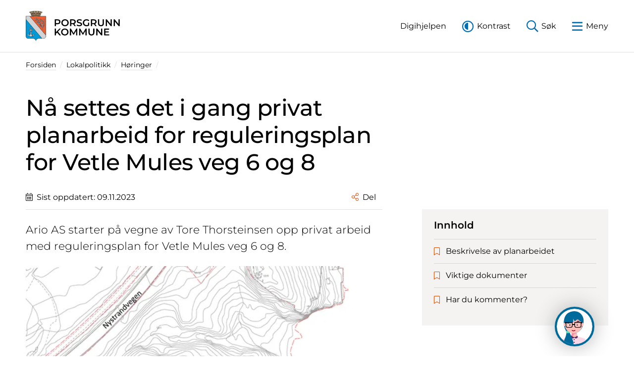

--- FILE ---
content_type: text/html; charset=utf-8
request_url: https://www.porsgrunn.kommune.no/lokalpolitikk/hoeringer/naa-settes-det-i-gang-privat-planarbeid-for-reguleringsplan-for-vetle-mules-veg-6-og-8/
body_size: 46941
content:

<!DOCTYPE html>
<html lang="no">
<head>
    


        <!-- Global site tag (gtag.js) - Google Analytics -->
        <script async src="https://www.googletagmanager.com/gtag/js?id=UA-4368814-1"></script>
        <script>
          window.dataLayer = window.dataLayer || [];
          function gtag(){dataLayer.push(arguments);}
          gtag('js', new Date());

          gtag('config', 'UA-4368814-1');
        </script>

    <meta charset="utf-8" />
    <meta name="viewport" content="width=device-width, initial-scale=1, shrink-to-fit=no">
    <meta content="N&#xE5; settes det i gang privat planarbeid for reguleringsplan for Vetle Mules veg 6 og 8" name="description" />
    <meta http-equiv="x-ua-compatible" content="ie=edge">
    <title>N&#xE5; settes det i gang privat planarbeid for reguleringsplan for Vetle Mules veg 6 og 8 - Porsgrunn kommune</title>
    <link rel="preload" as="font" type="font/woff2" crossorigin href="/fonts/montserrat-v23-latin-regular.woff2">
    <link rel="preload" as="font" type="font/woff2" crossorigin href="/fonts/montserrat-v23-latin-300.woff2">
    <link rel="preload" as="font" type="font/woff2" crossorigin href="/fonts/montserrat-v23-latin-500.woff2">
    <link rel="preload" as="font" type="font/woff2" crossorigin href="/fonts/montserrat-v23-latin-600.woff2">
    <link rel="preload" as="font" type="font/woff2" crossorigin href="/fonts/montserrat-v23-latin-300italic.woff2">
    <link rel="preload" as="font" type="font/woff2" crossorigin href="/fonts/montserrat-v23-latin-italic.woff2">
    <link rel="preload" as="font" type="font/woff2" crossorigin href="/fonts/fontawesome/5.15.4/fa-regular-400.woff2">
    <link rel="preload" as="font" type="font/woff2" crossorigin href="/fonts/fontawesome/5.15.4/fa-light-300.woff2">
    <link rel="preload" as="font" type="font/woff2" crossorigin href="/fonts/fontawesome/5.15.4/fa-brands-400.woff2">
    
    <link rel="icon" type="image/svg+xml" href="/media/ywybayxf/favicon.svg">
    <link rel="icon" type="image/png" href="/media/joslgt4p/favicon-48x48.png">

    
    <meta property="og:title" content="N&#xE5; settes det i gang privat planarbeid for reguleringsplan for Vetle Mules veg 6 og 8" />
    <meta property="og:description" content="Ario AS starter p&#xE5; vegne av Tore Thorsteinsen opp privat arbeid med reguleringsplan for Vetle Mules veg 6 og 8. " />
    <meta property="og:url" content="https://www.porsgrunn.kommune.no/lokalpolitikk/hoeringer/naa-settes-det-i-gang-privat-planarbeid-for-reguleringsplan-for-vetle-mules-veg-6-og-8/" />


    
    
    



    
    <script>
        !function(){const e=localStorage.getItem("theme");null!==e&&(document.documentElement.className=e)}();
    </script>
    <link rel="stylesheet" href="/css/main.min.css?v=U4WHSBVtFTj3mtpw-yOmZkwBXnMwhUMf4uC4SYooNgs" />
    
    
    <script src="https://ajax.googleapis.com/ajax/libs/jquery/1.11.0/jquery.min.js"></script>
</head>
<body>
    
<header id="siteHeader" class="site-header">
    <a id="skipLink" href="#mainContent" class="skip-link" accesskey="s">Til hovedinnhold</a>
    <div class="container">
        


        <div class="d-flex justify-content-between">
            <div class="logo">
                <a href="/">
                    <svg id="logo" xmlns="http://www.w3.org/2000/svg" width="508" height="164" viewBox="0 0 508 164"><g id="logo-symbol"><path d="M76.12,6.47l1.18-4.24-3.24-.65-.71,1.12-1.1-.21-.42-1.33-2.72-.29-.52,1.12-1.16-.23-.04-1.33-3.33-.23-.64,4.05,1.56,.15-.92,4.45c-.65,.04-4.68-.23-4.68-.31l.23-4.3,2.2,.1,.58-4.34h-3.68l-.64,1.14-1.7-.06-.23-1-3.33,.04-.23,1-1.71,.04L50.21,.02h-3.7l.62,4.22,2.14,.04,.21,4.18s-4.63,.48-4.64,.41l-.91-4.45,1.7-.23-.79-3.93-3.3,.14-.08,1.41-1.14,.19-.52-1.12-2.7,.33-.44,1.29-1.1,.21-.71-1.12-3.24,.65,1.18,4.22,1.85-.31,1.14,4.01-3.51,.69-1.47-4.01c.44-.11,1.31-.37,1.31-.37l-1.02-3.89-2.43,.44-.4,1.35-1.19,.37-.96-1.18-2.41,.75-.65,1.73-.15,.02-1.02-1.18-3.2,.98,2.31,3.72,1.89-.52,.12,.25,5.84,10.29c-.4,.13-.9,.37-1.25,.83-.15,.21-.33,.52-.33,.9,0,.29,.12,.62,.41,.89,.25,.23,.54,.33,.79,.33,.15,0,.31-.06,.33-.06h.08l.15-.04c.19-.06,.37-.14,.56-.17,.1,.56,.56,.94,.6,1.02l.19,.17h.04l.21,.73c.15,.42,.21,.87,.21,1.35,0,.19,0,.42-.04,.64-.02,.08-.02,.17-.02,.29,0,.17,.02,.39,.12,.64l.04,.06-.06,.02-1.93,1.23H0v105.08c0,3.95,.02,8.56,2.74,12.16,3.51,4.64,9.14,5.05,14.15,5.05,.66,0,1.33-.04,1.97-.04s1.25-.02,1.87-.02h.19l18.79,.06c2.7,.02,5.34,.73,7.65,2.16,2.87,1.74,5.05,4.43,6.17,7.61l.93,2.64,.91-2.64c1.12-3.18,3.33-5.88,6.21-7.61,2.31-1.43,4.95-2.14,7.65-2.16l18.79-.06h.19c.62,0,1.23,.02,1.87,.02s1.31,.04,1.95,.04c5.03,0,10.66-.4,14.15-5.05,2.74-3.6,2.76-8.21,2.76-12.16V28.44h-28.95l-1.93-1.23-.04-.02,.02-.06c.1-.25,.14-.46,.14-.64,0-.14,0-.21-.04-.31-.02-.19-.04-.42-.04-.64,0-.48,.08-.91,.19-1.33l.25-.77h.04l.21-.21,.02-.04c.06-.02,.45-.39,.54-.91,.21,.04,.38,.12,.58,.17l.15,.04h.1s.17,.06,.29,.06c.23,0,.52-.08,.77-.31,.33-.27,.42-.62,.42-.91,0-.39-.17-.69-.33-.9-.35-.46-.83-.71-1.25-.87l5.86-10.25,.11-.21,1.89,.48,2.31-3.72-3.2-.98-1,1.18-.17-.04-.67-1.72-2.41-.75-.96,1.18-1.2-.37-.38-1.35-2.35-.58-1.02,4.14,1.54,.29-1.64,3.93-3.72-.85,1.06-3.87,2,.39Z" fill="#231f20"/><path d="M108,132.84v.62c0,4-.07,8.27-2.56,11.57-3.2,4.22-8.34,4.67-13.38,4.67-.32,0-.62-.03-.97-.03h-.99c-.3,0-.59-.03-.92-.03h-.77L1,45.7V29.37H20.93l87.07,103.48Z" fill="#d1d3d4"/><path d="M87.14,149.67l-17.9,.05c-2.88,0-5.68,.79-8.14,2.28-3.08,1.86-5.44,4.74-6.63,8.14-1.19-3.4-3.52-6.28-6.6-8.14-2.46-1.49-5.26-2.28-8.14-2.28l-18.79-.05h-1.14c-.32,0-.62,.02-.92,.02h-.99c-.35,0-.64,.03-.97,.03-5.04,0-10.18-.45-13.38-4.67-2.48-3.3-2.56-7.57-2.56-11.57V47.26l86.15,102.41Z" fill="#0099d8"/><polygon points="108 29.37 108 131.3 22.22 29.37 108 29.37" fill="#f15d2f"/><path d="M92.9,98.84l-.04-7.14c0-.76-.04-1.59,.37-2.2,.08-.14,.16-.27,.3-.34,.16-.09,.37-.04,.55-.07,.21-.04,.39-.13,.53-.27-.05-.1,0-.26,.12-.27,.06-.01,.12,.02,.19,.04,.24,.02,.49-.02,.67-.17,.2-.18,.14-.49,.3-.71,.2-.05,.42-.1,.64-.13,.17-.02,.37,.04,.52-.04,.29-.13,.46-.44,.56-.74,.04-.1,.04-.19,.08-.29,.4-.26,.82-.55,1.13-.93,.14-.19,.3-.38,.28-.59,0-.07-.07-.12-.07-.19,.25-.34,.62-.53,.88-.85,.13-.15,.27-.29,.3-.49,.03-.12-.04-.23-.05-.36,.23-.24,.44-.51,.56-.82,.07-.21,.1-.42,.08-.64,0-.14-.07-.26-.07-.4-.03-.27,.28-.44,.37-.69,.15-.37,.1-.78,.06-1.18,0-.13,.11-.2,.17-.31,.12-.18,.28-.34,.36-.55,.06-.16,0-.33-.11-.45,.1-.35,.15-.73,.1-1.09-.03-.19-.09-.44-.28-.47-.39,.27-.76,.58-1.09,.94-.7,.02-1.25,.57-1.65,1.14l-.16,.03c-.49,.36-.91,.82-1.24,1.33-.13,.21-.2,.45-.35,.65-.15,.19-.37,.31-.53,.49-.11,.14-.2,.27-.3,.41l-.84,1.91c-.18-.08-.34,.08-.44,.25-.35,.6-.52,1.29-.62,1.97-.29,.31-.47,.71-.69,1.07-.29,.49-.64,.94-1.04,1.34-.53-1.79-.72-3.68-.7-5.55-.02-.27,.04-.55,.12-.82,.08-.25,.2-.49,.41-.68,.5-.48,1.17-.75,1.81-1.01,.23-.08,.5-.1,.63-.31,.08-.12,.04-.28,.1-.41,.39-.08,.77-.19,1.15-.36,.21-.1,.44-.23,.53-.46,.01-.07,.03-.16,.08-.22,.14-.17,.39-.16,.58-.24,.24-.08,.41-.27,.58-.45,.13-.16,.25-.34,.22-.54,0-.08-.05-.15-.07-.23,.53-.32,.98-.84,1.02-1.47,.11-.19,.25-.36,.39-.53,.19-.25,.51-.39,.61-.7,.04-.13-.06-.27-.08-.41-.02-.19,.18-.31,.26-.47,.16-.29,.16-.64,.16-.97,0-.1-.04-.19-.02-.29,.22-.22,.41-.49,.46-.8,.02-.16-.08-.33-.18-.5,.08-.32,.07-.65-.01-.96-.02-.1-.04-.22-.11-.28-.12-.13-.32-.1-.48-.01-.09,.19-.22,.39-.37,.55-.1,.02-.19,.07-.28,.11-.25,.36-.54,.68-.87,.95-.13,.11-.23,.26-.4,.29-.17,.04-.32-.08-.49-.07l-1.31,1.75c-.05,.07-.13,0-.2,.02-.27,.07-.48,.27-.68,.46-.39,.34-.69,.78-.88,1.26-.11-.01-.22,.04-.31,.1-.11,.08-.16,.22-.25,.33-.49,.65-.88,1.35-1.14,2.11l-.11,.05c-.48,.82-.78,1.74-1.31,2.53-.27-1.12-.42-2.29-.43-3.46,0-.55-.05-1.11,.09-1.64,.05-.19,.16-.34,.28-.5,.1-.15,.28-.36,.16-.51,.17-.1,.37-.14,.57-.2l1.28-.68c-.02-.22,.16-.38,.35-.46,.43-.2,.97-.11,1.37-.41,.17-.13,.21-.37,.31-.55l1.13-.74c.19-.12,.13-.38,.17-.59,.12-.1,.26-.15,.41-.2,.4-.1,.78-.44,.74-.87,.2-.16,.38-.33,.56-.51,.25-.26,.48-.53,.66-.84,.16-.29,.46-.46,.66-.73,.3-.39,.43-.87,.47-1.36l.37-.76c.08-.16-.02-.35-.05-.53,.04-.32,.21-.62,.22-.95,0-.19-.08-.38-.24-.49-.16-.13-.38-.14-.58-.1-.44,.07-.84,.3-1.22,.53-.37-.15-.82-.15-1.17,.06-.28,.16-.46,.49-.76,.58-.14,.04-.3,.02-.44,.05-.7,.17-1.23,.66-1.65,1.23-.43-.04-.73,.4-.97,.75-.38,.54-.71,1.13-.96,1.74-.13-.03-.23,.07-.3,.19-.23,.34-.44,.67-.54,1.06-.08,.34-.1,.68-.18,1.02-.23,.1-.34,.34-.46,.52-.28,.46-.5,.93-.7,1.42-.21-1.05-.19-2.1-.1-3.15,.07-.99,.2-1.97,.45-2.92,.18-.68,.4-1.37,.69-2.03,.14-.29,.26-.6,.52-.79,.13,.04,.26,.02,.38,.02,.38,0,.74,.02,1.12,.11,.34-.08,.7-.17,.96-.41,.08-.07,.14-.16,.23-.23,.55,.07,1.12-.07,1.59-.37l.46-.56c.32,0,.64-.17,.85-.41,.08-.11,.16-.24,.19-.38,0-.03,0-.06,0-.09,.5-.13,.98-.35,1.41-.62l.09-.45c.01-.09,.14-.06,.21-.08,.11-.02,.18-.13,.25-.21,.19-.32,.24-.69,.38-1.03,.07-.17,.25-.25,.36-.38,.19-.21,.29-.49,.3-.76,.01-.08,0-.16-.01-.25,.25-.31,.46-.7,.41-1.09-.02-.18-.2-.31-.37-.31l-.71,.44c-.1,.06-.16-.07-.25-.09-.13-.02-.27,0-.41,.02l-1.07,.79c-.09,.05-.16-.05-.25-.08-.27-.05-.52,.01-.78,.13l-1.04,.76c-.07,.06-.16-.03-.23-.04-.11,0-.22,0-.33,.02-.15,.04-.29,.13-.42,.22-.33,.19-.62,.41-.88,.67-.3-.15-.62,.04-.85,.26l-1.43,1.78c.07-1.01,.25-2.02,.53-3,.12-.32,.27-.62,.46-.89,.29-.38,.76-.6,1.24-.57,.2-.13,.4-.3,.49-.52,0-.06,0-.13,.03-.19,.01-.08,.1-.07,.18-.1,.17-.07,.37-.06,.54-.13,.27-.1,.53-.26,.77-.44-.05-.08,.02-.18,.06-.25l1.07-.88c.13-.11,.11-.29,.11-.46,.31-.4,.8-.68,.97-1.17-.01-.07-.02-.14-.02-.21,.41-.26,.8-.59,.98-1.05,.05-.14,.08-.29,.02-.43-.02-.01-.03-.04-.03-.07,.38-.41,.57-.98,.56-1.54,0-.13-.06-.25-.04-.38,.03-.25,.23-.43,.32-.66,.07-.2,.08-.4,.05-.59,0-.11-.07-.22-.07-.33,.02-.24,.18-.44,.29-.64,.05-.12,.08-.25,0-.37-.02-.04-.05-.07-.08-.1,0-.23,.04-.46,.06-.71,.02-.18,.04-.38-.06-.52-.13-.22-.45-.17-.65-.06-.28,.16-.47,.44-.77,.61-.19,.1-.4,.02-.6,.08-.34,.12-.59,.39-.85,.63-.17,.16-.28,.39-.51,.45-.11,.02-.21-.04-.32-.04-.3,0-.54,.2-.77,.39-.3,.25-.59,.53-.82,.86-.22-.05-.4,.12-.55,.28-.34,.38-.61,.83-.83,1.3-.13,.02-.26,.1-.34,.23-.29,.36-.44,.81-.59,1.25-.09,.32-.06,.67-.2,.99-.09,.22-.25,.42-.3,.66-.17,.83,.08,1.69-.08,2.53-.91,1.33-1.78,2.73-2.22,4.29-.24-.64-.02-1.39-.3-2.02-.08-.17-.21-.3-.34-.42-.04-.58,.11-1.21-.24-1.68-.09-.12-.18-.23-.29-.36-.25-.33-.05-.77-.15-1.15-.22-.14-.39-.35-.49-.59-.15-.35-.04-.77-.22-1.11-.13-.29-.42-.48-.58-.75-.17-.29-.12-.65-.26-.94-.14-.24-.4-.34-.57-.56-.26-.34-.22-.85-.53-1.15-.23-.21-.56-.25-.87-.23-.03-.13-.08-.29-.18-.38-.15-.13-.36-.12-.55-.14-.37-.2-.64-.54-1.01-.74-.13-.07-.35-.09-.35,.07,0,.19,.03,.37,.07,.54,.14,.44,.5,.77,.6,1.21,.03,.13,.04,.28,.04,.42-.16,.12-.2,.32-.22,.5,.22,.5,.37,1.01,.43,1.55,.02,.14,.04,.29,.03,.43-.02,.26-.1,.52-.03,.77,.06,.26,.23,.48,.36,.72,.13,.23,.25,.47,.32,.74,.06,.2,.14,.44,.05,.64-.05,.12-.12,.24-.09,.36,0,.11,.09,.2,.16,.31,.29,.44,.53,.93,.87,1.35-.03,.1-.02,.22,.03,.32,.1,.27,.31,.49,.5,.7,.37,.43,.81,.81,1.27,1.15,.03,.08,.04,.16,.03,.23,0,.14,.08,.24,.18,.33,.59,.54,1.46,.8,1.88,1.48-.45,1.2-.77,2.43-.98,3.69-.44,2.59-.51,5.22-.44,7.84l-.04,.02c-.37-.86-.86-1.66-1.32-2.47l-5.42-8.45c-.1-.16-.15-.32-.19-.49-.06-.31,0-.62,.1-.92,.09-.27,.25-.52,.3-.8,.03-.25-.13-.45-.17-.69,.26-.41,.53-.82,.61-1.3,.03-.17-.08-.3-.12-.46-.02-.08-.02-.16-.02-.25l.41-1.63c.07-.24-.18-.42-.28-.65,.13-.32,.19-.66,.22-1,.02-.23,.02-.49-.12-.69-.05-.07-.11-.11-.15-.18-.07-.14,0-.31,.02-.46,.03-.35,.26-.69,.13-1.02-.06-.16-.21-.26-.29-.41-.25-.46,.1-.97,0-1.47-.05-.24-.29-.42-.34-.66-.05-.26,.06-.53,.01-.8-.05-.31-.37-.52-.48-.82,.12-.59-.11-1.26-.62-1.59-.05-.04-.12-.04-.16-.09-.06-.1-.03-.23-.09-.32-.08-.12-.25-.16-.38-.22-.2-.08-.31-.29-.37-.48-.05-.18-.05-.46-.25-.44-.14,0-.23,.16-.25,.29-.02,.07,0,.13,0,.2-.02,.17-.16,.32-.19,.49-.08,.43,.25,.88,0,1.26-.12,.17-.4,.22-.45,.43-.04,.17,.07,.37,.08,.55l-.32,1.25c-.04,.13-.19,.16-.28,.25-.16,.18-.29,.39-.31,.64l.09,1.4c0,.08-.08,.08-.13,.12-.28,.31-.23,.76-.17,1.15,.08,.49,.47,.97,.2,1.42-.11,.19-.16,.4-.17,.62,.02,.38,.13,.74,.25,1.1,.17,.5,.39,1,.65,1.47-.12,.13-.03,.34,0,.5l1.16,2.1,.29,.75-.08,.04c-.6-.62-1.26-1.17-1.93-1.72l-3.07-2.92c-.14-.13-.27-.28-.34-.47-.22-.58,.24-1.21,.08-1.81-.05-.17-.16-.3-.24-.46,.17-.42,.31-.87,.26-1.3,0-.11-.03-.23-.09-.32-.04-.07-.12-.13-.17-.2,.1-.29,.19-.6,.13-.91-.05-.26-.35-.38-.44-.62,.08-.5,.11-1.03-.11-1.49-.11-.23-.31-.38-.46-.58l-.05-.91c-.11-.12-.22-.25-.35-.35-.07-.06-.17-.09-.25-.18-.08-.13-.02-.29-.03-.43-.01-.28,.09-.59-.04-.85-.07-.14-.26-.18-.4-.27-.05-.19-.05-.39-.07-.58,0-.2-.1-.4-.22-.57-.14-.2-.36-.29-.56-.41-.06-.22-.11-.46-.22-.67-.07-.17-.17-.32-.35-.37-.11-.04-.22-.03-.33-.04-.09-.2-.2-.39-.34-.56-.05-.08-.11-.18-.22-.19-.11-.03-.24,.03-.29,.13-.03,.1-.02,.24-.02,.36,0,.11,0,.22-.05,.32-.04,.12-.18,.17-.25,.27-.2,.29-.26,.65-.31,1-.02,.14-.05,.31-.04,.46-.13,.02-.26,.1-.32,.22-.15,.31-.11,.67-.1,1.01,.02,.45,.32,.94,.11,1.37-.09,.19-.14,.4-.14,.6,0,.41,.26,.79,.37,1.18,.08,.27,.16,.53,.17,.81,0,.16-.05,.31-.02,.46,.24,.47,.51,.91,.82,1.35,.04,.14-.02,.26-.01,.4,0,.11,.08,.19,.13,.27,.34,.61,.96,1,1.39,1.54,.18,.23,.36,.47,.54,.72l-4.6-2.24-2.38-1.5c-.26-.15-.47-.37-.63-.63-.1-.16-.1-.36-.12-.56-.02-.39,0-.79-.15-1.15-.07-.15-.08-.3-.07-.45,.02-.13,.09-.25,.1-.38,0-.41-.28-.76-.5-1.09,.04-.38,0-.76-.15-1.11-.1-.23-.3-.41-.43-.62-.1-.38-.23-.76-.43-1.09-.14-.23-.43-.29-.65-.44l-.62-.82c-.13-.17-.37-.04-.57-.11-.3-.11-.3-.53-.53-.76-.25-.23-.61-.04-.91-.1-.5-.46-1.17-.78-1.84-.7-.13-.26-.41-.46-.71-.46-.12,0-.23,.06-.33,.09-.23,.06-.46,.16-.67,.26-.29-.17-.68-.18-.92,.04-.11,.1-.14,.26-.22,.37l-.82,.2c-.03,.21,.26,.29,.4,.46l.32,.85,1.12,.26c.1,.02,.07,.17,.12,.25,.09,.19,.31,.23,.52,.32,.16,.08,.3,.21,.39,.37,.07,.17,0,.35,.1,.5,.43,.2,.82,.5,1.09,.88,.14,.17,.2,.36,.29,.56,.26,.56,.89,.82,1.26,1.31,.16,.22,.2,.54,.47,.67,.15,.08,.34,.11,.45,.25,.08,.08,.09,.19,.11,.3,.04,.17,.14,.32,.28,.4,.16,.08,.32,.13,.44,.25,.14,.15,.18,.38,.34,.5,.22,.17,.49,.23,.69,.41,.09,.08,.18,.16,.26,.25-1.01-.19-2.02-.46-2.99-.81-.28-.11-.55-.28-.79-.49-.14-.13-.24-.31-.4-.41-.15-.09-.31,.04-.48,0-.17-.19-.29-.43-.49-.62-.19-.18-.46-.2-.71-.28-.26-.08-.48-.23-.65-.42-.2-.21-.29-.49-.53-.65-.15-.1-.33-.08-.49-.09-.22-.01-.42-.1-.62-.17-.31-.29-.66-.55-1.05-.73-.11-.05-.24-.12-.37-.14-.17-.04-.33,.03-.5,0-.24-.05-.4-.27-.62-.32-.32-.08-.63,.01-.94,.04-.26,.03-.51-.08-.72-.22-.14-.11-.25-.26-.42-.32-.22-.09-.49-.04-.73,0-.22,.04-.41,.19-.64,.18-.25,0-.47-.19-.71-.19-.31,0-.55,.25-.83,.33-.23,.07-.47,.04-.71,.05-.14,0-.28,.02-.39,.11-.1,.1-.13,.24-.22,.34-.14,.13-.4,.13-.46,.31-.08,.2,.11,.4,.28,.54,.19,.14,.46,.22,.56,.44,.04,.1,0,.21,.03,.31,.08,.43,.62,.57,1.04,.57,.32,.32,.37,.86,.77,1.08,.35,.2,.83,.02,1.12,.29,.34,.31,.5,.82,.94,1.01,.27,.12,.57,.14,.87,.17,.2,.19,.32,.47,.58,.58,.15,.06,.31,.08,.47,.07,.15,0,.3-.07,.45-.06,.57,.02,1.02,.59,1.59,.51,.44-.06,.67-.52,1.04-.76,.07,0,.15,0,.22,.04,.21,.1,.41,.25,.64,.22,.22-.01,.41-.11,.59-.22,.14-.09,.26-.22,.43-.26,.27-.07,.55-.01,.83,.02,.46,.07,.9,.24,1.34,.38,1.65,.55,3.19,1.34,4.73,2.15-.89-.02-1.79-.15-2.65-.37-.32,.07-.66,0-.98-.09-.45-.13-.88-.32-1.34-.3-.37,.02-.75,.04-1.11-.02-.48-.07-.97-.24-1.44-.07-.09,.04-.17,.12-.27,.14-.23,.06-.45-.08-.68-.12-.18-.03-.37-.02-.54,.02-.19,.04-.35,.16-.54,.22-.34-.11-.69-.16-1.05-.14-.4,.03-.77,.23-1.17,.26-.41,.03-.84,.07-1.21,.26-.03,.14-.13,.26-.26,.31-.16,.08-.37-.01-.53,.03-.25,.05-.5,.25-.5,.5,0,.05,.04,.11,.02,.16-.03,.08-.12,.1-.18,.14-.11,.11-.22,.23-.25,.38-.05,.25,.29,.35,.52,.41,.11,.03,.26,.01,.34,.1,.14,.14,.16,.38,.33,.49,.16,.1,.35,.08,.54,.1,.11,.02,.24,0,.34,.08,.14,.12,.23,.26,.37,.37,.14,.1,.25,.17,.4,.2,.22,.07,.45-.02,.67,0,.33,.03,.55,.34,.88,.41,.45,.12,.89-.13,1.35-.18,.42-.06,.84-.04,1.25,.05,.14-.05,.25-.12,.37-.2,.08-.05,.13-.16,.23-.19,.19-.04,.36,.08,.54,.13,.36,.09,.74,.15,1.1,.03,.12-.04,.23-.09,.33-.17,.08-.06,.13-.18,.23-.22,.13-.06,.29,.04,.45,.04,.53,0,1.12-.05,1.49-.45,.05-.04,.08-.13,.13-.16,.11-.08,.26-.02,.37-.03,.27-.04,.56-.09,.79-.24,.14-.1,.25-.23,.35-.38,.27-.38,.84-.26,1.21-.5,.19-.11,.35-.26,.55-.32,.31-.1,.62-.06,.92,0l2.14,.84,4.35,2.74,5.5,4.38,.9,.89c2.66,2.92,5.01,6.18,6.54,9.82-2.41-2.06-4.96-3.96-7.62-5.69-.14-.09-.31-.11-.46-.21-.01-.17-.04-.35-.15-.49-.07-.08-.09-.16-.08-.25,0-.18,.05-.36-.02-.53-.03-.11-.1-.22-.22-.28-.09-.05-.2-.07-.26-.14-.02-.23-.07-.47-.16-.68-.05-.12-.11-.25-.24-.3-.08-.04-.17,.01-.25-.01-.08-.4-.28-.77-.58-1.05-.07-.06-.17-.11-.23-.18-.17-.2-.14-.5-.29-.7-.12-.16-.29-.28-.47-.38-.1-.05-.23-.07-.32-.14-.1-.3-.25-.59-.47-.82-.23-.25-.64-.25-.89-.48-.2-.18-.21-.5-.41-.66-.2-.17-.49-.13-.73-.25-.2-.17-.29-.4-.46-.6-.13-.14-.32,0-.5-.02-.25-.04-.35-.31-.52-.48-.29-.32-.79-.35-1.18-.18-.18-.07-.34-.19-.47-.32-.08-.07-.13-.16-.23-.23-.09-.05-.21-.05-.32-.02-.1,.03-.14,.13-.25,.16-.24-.13-.5-.26-.77-.29-.17,0-.35,0-.45,.12l.05,.49c-.13,.08-.29,.19-.29,.35,0,.16,.13,.28,.25,.37-.18,.18-.31,.46-.17,.68,.06,.11,.19,.09,.29,.16,.09,.05,.17,.11,.24,.19l.21,.71c.02,.1,.14,.08,.22,.14,.16,.1,.27,.25,.33,.43,.05,.13,.12,.28,.25,.32,.17,.06,.34,.11,.46,.22l.4,.69c.06,.11,.21,.09,.31,.13,.15,.06,.29,.13,.43,.23-.01,.08,.05,.16,.09,.23,.09,.14,.21,.27,.38,.31,.2,.04,.42,.06,.59,.2,.12,.1,.14,.26,.25,.38l1.07,.19c.06,.01,.09,.09,.13,.13,.17,.18,.26,.43,.5,.53,.18,.07,.39,.07,.54,.2,.17,.13,.32,.3,.5,.42,.33,.19,.73,.25,1,.5l-.07,.03c-.9-.46-1.83-.89-2.76-1.3-.32-.13-.64-.25-.95-.41-.19-.09-.39,.02-.61-.03-.18-.04-.32-.2-.42-.34-.08-.1-.12-.23-.22-.29-.15-.1-.34-.01-.51-.02-.31-.19-.56-.43-.85-.66-.09-.07-.17-.12-.28-.15-.13-.04-.28,.04-.42,0-.22-.24-.47-.46-.77-.59-.09-.04-.19-.06-.29-.08-.13-.01-.26,.06-.37,.02-.17-.29-.47-.54-.79-.61-.2-.03-.4,.07-.58,0-.17-.06-.28-.25-.42-.34-.2-.13-.42-.04-.64,0-.09,0-.18,.04-.26,.02-.24-.04-.37-.3-.59-.4-.17-.07-.35-.1-.52-.07-.11,.02-.2,.15-.33,.17-.25,.04-.46-.13-.67-.25-.1-.07-.21-.04-.33-.02-.14,.03-.27,.14-.42,.14-.24,0-.43-.22-.65-.24-.3-.01-.59,.14-.77,.37-.31-.16-.71-.28-.99-.07-.12,.1-.17,.26-.31,.31-.26,.11-.58-.08-.83,.06-.13,.09-.18,.25-.28,.36-.25,.25-.79,.2-.83,.56,0,.1,.04,.18,.09,.26-.08,.22-.07,.46,.06,.65,.13,.22,.44,.25,.64,.42l.32,.65c.08,.15,.3,.07,.43,.11,.15,.05,.26,.17,.34,.31,.2,.29,.58,.41,.95,.43,.05,.04,.07,.13,.1,.2,.07,.15,.2,.26,.37,.32,.2,.08,.43,0,.66,.05,.43,.08,.77,.5,1.22,.51,.19,0,.36-.1,.55-.09,.35,.04,.63,.32,.97,.41l1.23-.25c.14-.02,.23,.11,.35,.16,.19,.08,.39,.11,.59,.12l1.03-.25c.12-.03,.17,.11,.26,.15,.25,.11,.54,.16,.81,.1,.36-.1,.68-.46,1.06-.34,.2,.05,.41,.15,.62,.12,.24-.17,.52-.32,.81-.35,.11-.01,.22-.01,.33,.03,.1,.04,.11,.18,.2,.25,.64-.1,1.3,.04,1.92,.2,1.24,.3,2.44,.72,3.55,1.35l.33,.28-.19,.16c-.45-.18-.84-.46-1.29-.67-.08-.03-.16-.08-.24-.07-.15,0-.26,.13-.39,.19-.33-.21-.67-.4-1.04-.46-.2-.03-.39,.05-.58,.07-.43,.03-.79-.3-1.2-.4-.12-.03-.25-.06-.36-.04-.13,0-.21,.12-.34,.16l-1.03-.25c-.29-.08-.52,.22-.8,.2-.25,0-.49-.17-.74-.15-.29,0-.58,.14-.8,.35-.25-.07-.52-.08-.79-.04-.17,.02-.37,.04-.49,.16-.07,.07-.05,.19-.11,.26-.06,.06-.15,.02-.22,.02-.2,.04-.41,.1-.5,.28-.04,.07-.04,.15,0,.23,.01,.05,.04,.1,.07,.16,.05,.08,.18,.11,.18,.22-.02,.1-.13,.16-.11,.27,.02,.16,.19,.26,.32,.31,.19,.1,.46,.02,.6,.2,.21,.26,.36,.61,.68,.69,.26,.05,.53,.09,.74,.21,.08,.13,.2,.22,.33,.31,.42,.28,.95,.31,1.45,.36,.1,.12,.24,.22,.39,.24,.2,.04,.4-.09,.6-.07,.16,.01,.29,.12,.42,.2,.43,.29,1,.07,1.48-.16l.64,.37c.29-.12,.61-.19,.92-.15,.16,.02,.28,.19,.44,.17,.23-.03,.35-.29,.57-.35,.31-.1,.64,.1,.97,.02l.58-.46c.1-.09,.23,0,.34,.02,.2,.02,.37,0,.53-.1,.14-.08,.23-.23,.37-.3,.24-.06,.5-.1,.74-.12,.26-.03,.52-.03,.76,.05,.43,.16,.86,.3,1.27,.52,.53,.29,.98,.68,1.45,1.05l3.2,2.86c.98,1.15,1.89,2.36,2.72,3.62-.97-.3-1.95-.73-2.75-1.37-.39-.31-.71-.74-1.14-1.01-.27-.18-.54-.37-.78-.59-.14-.13-.29-.24-.47-.34-.1-.05-.19-.09-.3-.1-.16,0-.32,.12-.48,.1-.22-.22-.46-.42-.74-.55-.12-.05-.25-.06-.37-.04-.08,.01-.14,.05-.21,.06-.2-.23-.44-.44-.73-.5-.11-.03-.21,0-.32,0-.32-.06-.56-.35-.88-.4-.14-.02-.28,.02-.42,.04-.29-.12-.57-.23-.88-.31-.18-.06-.39-.14-.59-.07-.05,.02-.08,.06-.13,.07-.32-.18-.68-.27-1.04-.23-.15,.02-.27,.12-.41,.16-.3-.09-.6-.17-.91-.19-.19,0-.35,.14-.53,.22-.35-.05-.71-.08-1.02,.05-.13,.06-.19,.19-.33,.23-.23,.09-.52-.09-.71,.08-.07,.06-.05,.16-.1,.22-.1,.11-.26,.15-.4,.12-.04,.04-.08,.11-.08,.19-.02,.09,.06,.15,.09,.22,.1,.15,.21,.29,.35,.39-.08,.2,.03,.46,.22,.56,.15,.08,.34,.07,.44,.2,.09,.11,.1,.29,.21,.4,.11,.1,.26,.14,.4,.18,.26,.07,.53,.1,.79,.1,.26,.41,.7,.71,1.18,.82,.04,.13,.11,.25,.23,.34,.1,.08,.23,.1,.36,.1,.13,0,.25-.1,.38-.09,.07,0,.15,.04,.22,.07l.75,.52c.2-.09,.43-.16,.65-.14l.62,.43,.64-.16c.09-.01,.16,.07,.23,.12,.2,.11,.41,.23,.6,.38,.18-.09,.38-.13,.59-.1l.75,.41c.07,.03,.13-.03,.19-.05,.22-.06,.42-.15,.65-.17l1.18,.46c.2,.07,.41-.07,.56-.21,.16-.14,.36-.25,.56-.17,.24,.08,.46,.24,.7,.23,.22-.02,.35-.22,.54-.28,.74-.23,1.54,.09,2.28,.36,.38,.13,.74,.29,1.03,.58,.73,1.27,1.33,2.62,1.74,4.04,.2,.7,.34,1.4,.43,2.12l-1.7-1.03c-.35-.21-.59-.59-.8-.94-.09-.11-.17-.25-.29-.33-.1-.05-.22-.11-.34-.13-.05,0-.11,0-.15,0-.29-.38-.58-.78-1.04-.9-.09-.03-.18-.02-.27-.04-.27-.44-.61-.91-1.12-1.03-.1-.03-.2,.02-.32,0-.14-.06-.17-.22-.28-.31-.16-.16-.31-.31-.51-.41-.16-.08-.35-.04-.52-.04-.15-.24-.36-.43-.63-.52-.2-.07-.45-.04-.61,.1-.1-.13-.22-.23-.37-.31-.08-.04-.16-.08-.24-.09-.14-.04-.3,.06-.44,.01-.19-.06-.31-.23-.49-.34-.25-.17-.6-.15-.86,.02-.09-.08-.19-.15-.31-.19-.4,.04-.8-.02-1.21,.02-.1,0-.22,.03-.31,.1-.11,.1-.09,.26-.09,.39-.02,.36,.22,.7,.57,.82,0,.11,0,.22,.02,.33,.02,.11,0,.22,.09,.31,.17,.2,.42,.25,.64,.32,.06,.07,.04,.16,.07,.24,.02,.16,.09,.31,.22,.4,.26,.18,.64,.09,.85,.32,.08,.08,.09,.18,.13,.27,.06,.1,.15,.2,.27,.25,.24,.12,.54,.07,.77,.22,.22,.14,.41,.33,.54,.57,.19,.06,.39,.02,.59,.04,.12,.02,.27,.02,.4,.09,.24,.13,.34,.44,.59,.56,.37,.18,.83-.02,1.19,.15,.35,.16,.62,.43,.86,.74,.47,.18,1-.16,1.49-.03l.58,.49c.05,.05,.12,0,.17,0,.22-.01,.41-.17,.61-.08,.09,.04,.15,.13,.23,.19,.11,.1,.22,.22,.37,.27,.11,.02,.22,.02,.33,.02,.42,.07,.81,.27,1.16,.5,.13,.09,.29,.13,.37,.25,.18,.28,.18,.62,.25,.95l.33,3.41-.04,.02c-.11-.08-.17-.19-.27-.29-.13-.13-.31-.11-.47-.15l-.44-.73c-.07-.13-.23-.11-.37-.15-.18-.33-.46-.61-.8-.78-.11-.04-.25-.04-.36-.12-.16-.13-.21-.35-.32-.52-.09-.13-.25-.22-.4-.29-.12-.05-.25-.06-.38-.08-.11-.22-.25-.42-.42-.58-.21-.18-.49-.27-.76-.19-.13-.34-.47-.58-.81-.65-.08-.02-.17-.02-.24-.05-.11-.25-.26-.49-.5-.61-.16-.08-.32,0-.49-.05-.22-.06-.3-.31-.46-.44-.19-.18-.48-.05-.73-.09-.25-.19-.51-.36-.8-.45-.13-.04-.25-.03-.38-.04-.3-.25-.67-.46-1.06-.43-.1,0-.19,.07-.28,.05-.18-.02-.26-.22-.43-.29-.17-.08-.37-.08-.57-.05-.1,.02-.19,.08-.29,.07-.29-.02-.5-.25-.79-.28-.16,0-.32,.02-.43,.14-.14,.16-.39,.04-.59,.13-.09,.05-.17,.12-.21,.22-.07,.16,0,.34-.06,.52-.04,.1-.11,.22-.06,.33,.03,.04,.07,.07,.12,.1,.17,.15,.34,.28,.55,.4,.07,.1,.06,.24,.08,.35,.02,.13,0,.29,.1,.4,.07,.08,.18,.1,.27,.14,.11,.09,.23,.17,.31,.29,.13,.17,.08,.41,.21,.58l.71,.38c.1,.06,.07,.2,.1,.29,.09,.19,.21,.38,.39,.47,.2,.1,.39,.15,.61,.15,.08,.14,.13,.29,.2,.46,.08,.17,.22,.32,.4,.38,.25,.07,.49,.11,.73,.13,.08,.08,.14,.17,.22,.26,.23,.3,.61,.47,1,.41,0,.07,.04,.11,.08,.17,.25,.25,.67,.29,1.04,.33,.21,.42,.66,.73,1.14,.71,.17,0,.32-.13,.49-.1,.39,.04,.71,.38,1.1,.38,.35,.02,.69-.09,1.04-.07,.29,.16,.55,.4,.88,.4,.12,0,.24-.06,.37-.05,.38,.02,.62,.38,.99,.49,.31,.08,.65-.04,.94,.13,.58,.34,.63,1.15,.7,1.81l-.11,.05c.17,.12,.16,.36,.18,.56,.11,1.33,.16,2.65,.12,3.97l-.28,3.27c-.01,.17-.07,.33-.09,.5-.02,.14-.02,.32-.05,.46-.03,.17-.1,.34-.14,.52-.03,.15-.11,.31-.05,.46,.02,.08,.07,.13,.11,.18l1.96,1.88c.86-1.36,.97-3.04,1.04-4.64Z" fill="#231f20"/><path d="M100.98,78.04l.13-.56c-.18,.08-.22,.3-.39,.4-.16,.1-.34,.07-.52,.14-.23,.1-.43,.24-.62,.4-.2,.17-.34,.43-.56,.57-.09,.05-.2,.08-.29,.15-.22,.12-.39,.32-.55,.53-.22,.25-.4,.52-.55,.82-.1,.17-.11,.4-.25,.57-.1,.12-.25,.18-.36,.29-.18,.19-.31,.4-.46,.63-.31,.5-.59,1.03-.68,1.61,0,.06,.02,.14-.02,.2-.08,.13-.25,.08-.4,.13-.12,.03-.19,.17-.24,.26-.29,.64-.38,1.32-.49,2-.04,.09-.04,.2-.13,.25-.07,.05-.18-.06-.25,0-.04,.02-.04,.06-.07,.1-.34,.58-.75,1.14-1.18,1.64-.22,.23-.41,.55-.73,.55-.13,.02-.26-.05-.36-.15-.19-.19-.2-.5-.28-.76-.16-.69-.14-1.4-.31-2.08-.22-.97-.37-1.96-.35-2.95,0-.58,.04-1.18,.27-1.74,.05-.14,.11-.27,.2-.4,.62-.73,1.71-.86,2.46-1.46,.13-.11,.24-.29,.13-.44l1.73-.56,.05-.39c.47-.13,.95-.32,1.29-.68,.04-.04,.13-.08,.12-.15l-.08-.38c.3-.25,.56-.53,.8-.85,.07-.1,.16-.21,.22-.34,.04-.12,.08-.27,.02-.38,.25-.28,.48-.56,.7-.87,.14-.18,.24-.39,.18-.62-.02-.08-.06-.16-.09-.23,.42-.35,.65-.94,.59-1.48,0-.08-.1-.16-.05-.23l.38-.63-.12-.45c-.2,0-.37,.14-.55,.25-.21,.16-.41,.3-.6,.48-.18,.16-.27,.39-.49,.52-.08,.05-.16,.02-.25,.01-.17-.01-.31,.11-.42,.25-.35,.39-.62,.83-.85,1.3-.1,.05-.24,.04-.34,.08-.17,.08-.3,.23-.43,.37-.43,.4-.76,.87-1.07,1.37-.06,.03-.1,.03-.14,0-.1-.02-.18,.06-.23,.13-.1,.11-.17,.24-.25,.35-.46,.69-.79,1.47-1.12,2.22-.07,.04-.16,.1-.22,.05-.48,.95-1.12,1.84-1.53,2.82-.05,.03-.08,.05-.13,.05-.14,.04-.26-.08-.36-.2-.15-.22-.16-.52-.2-.79-.08-.42-.13-.83-.2-1.24-.22-1-.25-2.01-.2-3.03,.02-.6,.06-1.21,.33-1.75,.07-.16,.2-.29,.21-.46,.02-.06,0-.11,.02-.16,.29-.08,.57-.19,.84-.31,.15-.07,.29-.18,.45-.23,.32-.09,.71-.26,.76-.6,0-.06,0-.13,.02-.18,.35,.04,.7-.01,1.04-.14,.46-.18,.92-.51,.95-1,.59-.07,1.18-.46,1.25-1.05,0-.05-.07-.14,0-.17l.76-.22c.16-.14,.24-.34,.24-.55,.01-.1,0-.23,.06-.31,.08-.11,.23-.07,.34-.12,.24-.11,.43-.3,.61-.49,.15-.18,.3-.39,.29-.64,0-.08-.04-.17-.02-.24,.21-.08,.42-.19,.59-.35,.37-.34,.5-.83,.52-1.33,.01-.22,.22-.35,.3-.55,.05-.13,.04-.27,.02-.4-.02-.1-.09-.17-.09-.27,0-.15,.15-.24,.2-.38,.04-.13,.13-.3,.02-.4-.11-.1-.26,0-.38,.02-.22,.06-.43,.1-.62,.22-.13,.1-.17,.26-.32,.31-.13,.03-.23-.06-.35-.06-.18-.01-.34-.02-.52,.03-.32,.09-.49,.41-.77,.58-.08,.06-.2,.06-.29,.07-.32,.03-.64,.11-.9,.29-.23,.15-.41,.36-.58,.58-.11,.14-.14,.34-.31,.43-.06,.04-.13,.04-.22,.02-.11,0-.22,.04-.32,.11-.32,.19-.49,.53-.66,.84-.27,.46-.48,.96-.67,1.46-.1,.06-.23,.06-.31,.16-.13,.14-.22,.32-.29,.5-.12,.3-.19,.63-.21,.95-.02,.14,.06,.3,0,.45-.05,.16-.25,.21-.36,.32-.31,.31-.52,.69-.74,1.08-.25,.46-.47,.95-.63,1.47-.13-.02-.25-.06-.33-.14-.21-.19-.25-.48-.31-.74-.14-.55-.23-1.12-.21-1.69l.11-2.74c.21-1.51,.67-2.98,1.21-4.4,.09-.2,.18-.4,.31-.57,.09-.14,.2-.27,.35-.32,.27-.09,.55,.03,.83,.04,.53,.03,1.08,.01,1.57-.19,.14-.11,.23-.26,.24-.43,.44,.02,.87,.07,1.28-.09,.17-.07,.35-.15,.47-.3,.07-.08,.11-.19,.11-.3,0-.13,.17-.13,.28-.18,.2-.06,.38-.12,.57-.2,.09-.09,.17-.22,.15-.35,0-.06-.02-.12,0-.17,.41-.08,.77-.29,1.18-.4,.14-.04,.25-.14,.33-.26,.1-.14,.08-.34,.21-.49,.05-.07,.14-.07,.22-.11,.09-.06,.17-.13,.25-.21,.18-.31,.3-.64,.33-1,.31-.32,.66-.71,.56-1.16-.02-.1-.02-.22,.07-.29-.35-.11-.73-.04-1.03,.16-.29,.2-.56,.45-.81,.7-.14-.05-.26-.16-.41-.17-.6-.06-1.01,.58-1.53,.88-.04,.02-.11,.07-.16,.08-.06,0-.1-.05-.16-.06-.07-.03-.14-.04-.22-.03-.36,.15-.71,.34-1.02,.6-.19,.15-.32,.42-.58,.4-.09,0-.13-.13-.23-.13-.08,0-.16,.04-.2,.1-.65,.62-1.24,1.29-1.75,2.02-.11,.06-.25,.15-.38,.11-.11-.05-.19-.16-.21-.26,.05-1.12,.22-2.26,.46-3.37,.12-.4,.26-.79,.47-1.14,.32-.5,.9-.82,1.5-.86,.2-.13,.3-.34,.29-.58,0-.14,.16-.14,.27-.17,.35-.08,.71-.09,.99-.3,.11-.09,.22-.26,.13-.38l1.1-.61,.17-.17-.19-.43c.45-.2,.84-.53,1.1-.95l-.04-.1,1-1.2c.06-.17-.05-.31-.08-.49-.02-.11,.07-.18,.13-.26,.09-.11,.19-.18,.28-.29,.29-.4,.34-.91,.26-1.4l-.04-.08c.25-.43,.48-.93,.38-1.43-.02-.08-.07-.15-.08-.24,0-.25,.34-.36,.35-.62,0-.13-.1-.23-.17-.33-.04-.1-.04-.2-.03-.29,0-.1,.06-.17,.05-.26l-.59,.55c-.2,0-.38-.09-.57-.06-.56,.25-.99,.72-1.36,1.19-.06,.03-.13,.02-.21,0-.47-.07-.85,.35-1.18,.69-.15,.15-.22,.36-.4,.48-.07,.04-.15,.01-.22,.02-.13,0-.23,.11-.32,.22-.35,.43-.62,.94-.86,1.45-.05,0-.11-.02-.17,0-.15,.04-.2,.23-.27,.37-.27,.54-.45,1.13-.51,1.73-.11,.19-.31,.34-.36,.58-.16,.79,.27,1.64-.04,2.4-.18,.46-.62,.76-.83,1.21l-1.72,3.57c-.05,.02-.11,.07-.16,.08-.17,.01-.31-.14-.38-.29-.09-.25-.17-.52-.24-.77-.09-.43-.07-.88-.24-1.27-.04-.11-.1-.23-.2-.29-.08-.07-.16-.11-.17-.2,.07-.45,.09-.91,.01-1.35-.02-.12-.06-.25-.13-.36-.13-.19-.38-.25-.49-.46-.15-.27,.02-.62-.07-.91-.06-.2-.28-.31-.37-.49-.05-.13-.08-.26-.13-.38-.06-.29-.06-.56-.17-.82-.14-.32-.32-.64-.63-.79-.04-.52-.19-1.05-.57-1.39-.13-.13-.23-.28-.32-.42-.14-.24-.15-.53-.35-.73-.17-.17-.44-.2-.67-.3-.14-.07-.28-.19-.39-.31-.12-.12-.31-.11-.46-.21-.04-.03-.08-.04-.11-.01,.22,.4,.49,.84,.38,1.28-.04,.15-.16,.28-.16,.43,0,.16,.09,.29,.14,.44,.24,.67,.43,1.42,.25,2.11,.35,.59,.64,1.22,.76,1.9,.06,.34-.05,.73,.12,1.05,.17,.37,.52,.62,.74,.96,.08,.11,.2,.19,.22,.33,0,.07-.02,.13-.03,.19,0,.1,0,.22,.08,.31,.55,.35,1.03,.78,1.48,1.26,.1,.11,.24,.18,.27,.32,.03,.08,0,.19,.04,.28,.09,.14,.24,.21,.36,.31,.35,.29,.78,.47,1.08,.8,.26,.31,.37,.74,.29,1.15l-.85,4.01-.45,4.71-.02,3.15c-.01,.16,0,.34-.07,.48-.06,.11-.19,.24-.31,.16-.44-.68-.76-1.4-1.09-2.14-1.94-3.52-4.09-6.92-6.45-10.17-.11-.1-.2-.21-.25-.34-.22-.65,.36-1.29,.42-1.96,.02-.17-.06-.35-.08-.52-.04-.33,.12-.64,.28-.92,.08-.17,.27-.3,.31-.5,.06-.28-.01-.55-.1-.82,.14-.41,.31-.83,.34-1.27,.03-.2-.03-.38-.12-.52-.06-.1-.13-.19-.17-.29,.16-.4,.35-.81,.35-1.24,0-.28-.34-.42-.39-.7-.03-.16,.03-.31,.05-.47,.03-.25,.14-.5,.11-.76-.02-.23-.2-.42-.34-.61-.11-.16-.09-.37-.07-.57,0-.16,.05-.32,.06-.49,.02-.32,.06-.65-.1-.92-.06-.08-.13-.14-.17-.23,.04-.34,.07-.71-.05-1.03-.08-.19-.21-.33-.35-.46-.02-.55-.23-1.13-.71-1.45-.07-.05-.16-.11-.18-.21-.02-.09-.03-.18-.1-.22-.07-.05-.14-.07-.21-.1-.02,.64-.12,1.32-.53,1.81,0,.1,.02,.21,0,.32-.08,.53-.26,1.05-.44,1.56-.11,.17-.23,.31-.29,.5-.19,.58,0,1.21-.11,1.81-.03,.03-.08,.02-.11,.06-.1,.09-.05,.25-.07,.37-.04,.53,.2,1.05,.24,1.58,0,.14,.05,.3,0,.44-.27,.95,.45,1.81,.74,2.74,.04,.13,.13,.25,.11,.38-.01,.1-.07,.22-.18,.23,.27,.55,.68,1.02,.94,1.58,.34,.76,.63,1.59,.53,2.42l-.11,.06-.35-.26-6.32-5.88c-.04-.08-.14-.14-.11-.23l.29-1.04c.02-.33-.03-.7-.27-.95-.04-.04-.06-.07-.08-.13,.13-.24,.24-.48,.31-.75,.05-.14,.09-.29,.07-.45-.03-.17-.14-.31-.28-.43,.22-.43,.28-1.04-.12-1.3-.05-.03-.13-.05-.16-.12,.1-.38,.16-.79,.08-1.18-.06-.31-.25-.58-.5-.73-.03-.57-.2-1.18-.65-1.52,.05-.37,.05-.74-.13-1.06-.08-.15-.22-.26-.39-.34,.07-.46-.02-.94-.26-1.32-.08-.11-.18-.2-.3-.25-.1-.04-.24-.04-.26-.14l-.18-.69-.46-.25s-.04,.05-.05,.09c-.04,.17-.3,.23-.34,.42l-.34,1.47-.25,.13,.08,.79c.07,.34,.14,.97,.13,1.31-.05,.1-.11,.21-.07,.31,.19,.73,.44,1.43,.61,2.16-.01,.11-.05,.22,.01,.33,.35,.48,.66,1.02,.85,1.58,.05,.13,.02,.28,.09,.4,.04,.08,.1,.14,.16,.2,.38,.41,.81,.76,1.15,1.2,.35,.42,.69,.85,.88,1.36,.04,.13,.14,.25,.11,.4-.02,.11-.09,.25-.21,.21l-4.21-1.9c-1.75-.92-3.43-1.96-5.01-3.14-.1-.1-.22-.2-.28-.34-.1-.16-.1-.36-.12-.55-.02-.29,.01-.59-.03-.88-.04-.2-.15-.37-.16-.57,0-.17,.1-.33,.12-.5,.04-.38-.13-.76-.37-1.05,.06-.32,.01-.67-.14-.97-.11-.21-.3-.35-.41-.56-.17-.31-.06-.69-.23-.97-.14-.22-.4-.31-.6-.47-.22-.17-.29-.49-.52-.65-.16-.12-.38-.09-.56-.17-.21-.09-.33-.27-.45-.45-.07-.1-.07-.25-.18-.33-.08-.04-.17-.08-.25-.08-.16-.03-.33,.01-.5,0-.32-.35-.75-.59-1.23-.67-.18-.04-.38,.07-.56,.01-.12-.04-.22-.1-.32-.18-.07-.05-.12-.11-.2-.15-.38,.1-.77,.17-1.16,.2-.09,0-.2-.04-.29,.01-.06,.02-.1,.08-.15,.13-.14,.09-.29,.17-.45,.18l.18,.65c.31,.22,.74,.06,1.07,.24,.12,.08,.19,.2,.26,.31,.09,.12,.22,.17,.35,.25,.32,.17,.57,.45,.71,.79,.2,.48,.72,.72,1.08,1.11,.27,.31,.4,.71,.65,1.02,.28,.33,.64,.56,.94,.87,.38,.4,.67,.85,1.02,1.28,.26,.32,.6,.57,.89,.88,.08,.1,.17,.22,.26,.31,.23,.22,.7,.44,.93,.66,.14,.03,.21,.16,.29,.27,.12,.16,.24,.34,.26,.55l-.14,.07c-.25,0-.48-.04-.73-.08-.9-.15-1.73-.58-2.62-.79-.2-.05-.42-.07-.62-.13-.53-.16-1.05-.41-1.43-.82-.15-.16-.38-.09-.59-.08-.25-.35-.58-.63-.94-.88-.49-.31-1.07-.64-1.27-1.2-.14-.1-.32-.16-.49-.2-.28-.06-.55-.1-.79-.24-.33-.19-.61-.5-.97-.64-.21-.07-.42-.03-.64-.06-.28-.03-.51-.22-.76-.35-.38-.2-.83,.04-1.25-.04-.41-.07-.73-.45-1.15-.53-.33,.11-.68,.16-1.03,.15-.24-.02-.46-.09-.68-.12-.14-.03-.23,.11-.33,.19-.13,.08-.25,.16-.4,.2-.25,.06-.5,0-.74-.07l-.59,.66c.13,.14,.31,.22,.47,.32,.26,.18,.5,.44,.54,.76,.13,.11,.33,.1,.49,.17,.28,.11,.46,.37,.59,.63,.07,.14,.16,.29,.29,.38,.4,.25,.96,.11,1.33,.39,.34,.25,.5,.69,.83,.93,.36-.03,.73,.08,1.03,.29,.17,.13,.31,.32,.52,.41,.2,.06,.4,.01,.6,.03,.47,.03,.96,.17,1.33,.47,.19,0,.34-.08,.51-.18,.29-.18,.55-.4,.88-.53,.04,0,.07,0,.11,0,.26,0,.52,.24,.76,.11l.72-.38,2.06,.23c1.98,.67,3.9,1.57,5.67,2.69,.69,.28,1.43,.41,2.12,.7,1.33,.56,2.56,1.33,3.74,2.14,2.91,1.93,5.65,4.17,8.11,6.64,.82,.92,1.63,1.86,2.37,2.84,1.07,1.37,2.12,2.79,2.98,4.32,.58,1.07,1.08,2.17,1.4,3.31l.08,.41c-.07,.1-.2,.16-.29,.09l-7-5.4c-.41-.25-.79-.53-1.23-.73-.29-.14-.64-.17-.88-.39-.26-.24-.2-.62-.22-.98-.02-.23-.15-.46-.38-.57,0-.34-.14-.75-.46-.85-.08-.03-.17-.04-.25-.08-.07-.43-.25-.87-.56-1.18-.08-.07-.14-.12-.23-.14-.11-.38-.27-.78-.57-1.05-.17-.14-.4-.17-.58-.29-.11-.09-.17-.22-.21-.34-.05-.13-.08-.26-.18-.36-.29-.13-.56-.29-.81-.49-.16-.13-.26-.32-.4-.5-.23-.26-.62-.34-.88-.57-.1-.07-.17-.2-.29-.27-.12-.1-.28-.13-.43-.18-.15-.05-.25-.15-.35-.26-.1-.09-.18-.22-.3-.29-.21-.14-.47,0-.71,0-.23-.02-.44-.12-.65-.23-.12-.07-.26-.13-.34-.25-.03-.02-.06-.06-.1-.07-.14,.16-.36,.24-.57,.18-.06-.02-.11-.04-.17-.04-.04,.29-.05,.59-.05,.88,.17,.18,.29,.38,.38,.59,.05,.14,.02,.28,.13,.38,.13,.13,.3,.17,.39,.31,.1,.16,.17,.34,.3,.47,.19,.09,.38,.22,.52,.38,.14,.15,.16,.37,.3,.52,.16,.17,.38,.2,.55,.35,.15,.13,.29,.3,.39,.47,.23,.1,.52,.01,.68,.21,.09,.12,.12,.33,.29,.37l1.03,.23c.1,.08,.19,.18,.26,.29,.12,.14,.24,.28,.44,.32,.29,.04,.52,.27,.71,.51,.2,.25,.55,.36,.86,.52,.62,.32,1.15,.85,1.42,1.51,0,.07-.05,.17-.14,.15l-.55-.16-4.4-1.8c-.25-.09-.49-.15-.73-.25-.38-.17-.72-.4-1.11-.54-.36-.12-.61-.46-.96-.62-.15-.07-.33-.1-.48-.18-.38-.18-.68-.52-1.1-.61-.24-.06-.45-.14-.66-.28-.16-.11-.32-.25-.51-.31-.19-.06-.4,.06-.61,0-.32-.08-.51-.43-.84-.49-.16-.04-.31,.08-.47,.06-.23,0-.43-.13-.63-.22-.19-.08-.38-.02-.58-.02-.33,0-.58-.25-.9-.27-.23-.02-.42,.16-.65,.13-.13-.02-.25-.07-.38-.12-.08-.03-.17-.08-.25-.1-.18-.04-.29,.18-.46,.24-.2,.07-.42,.06-.63,0-.1-.01-.19-.07-.28-.05-.14,.02-.2,.19-.32,.27-.23,.17-.56,0-.82,.11-.18,.07-.27,.24-.41,.36-.13,.12-.28,.19-.44,.23,.05,.08,.04,.16,.08,.24,.04,.13,.18,.2,.29,.27,.31,.2,.46,.56,.61,.88,.1,.06,.23,.06,.34,.1,.29,.12,.53,.3,.73,.54,.21,.06,.43,.07,.61,.19,.21,.14,.32,.41,.58,.46,.31,.08,.64,.02,.92,.16,.17,.07,.3,.2,.47,.25,.19,.06,.38-.04,.57-.03,.14,0,.27,.03,.41,.07,.29,.06,.57,.22,.86,.18,.28-.04,.54-.18,.82-.16,.33,.02,.62,.23,.95,.26,.47,.03,.94-.26,1.39-.12,.26,.07,.47,.21,.73,.19,.23-.02,.39-.19,.6-.28,.11-.04,.22-.08,.34-.08,.26,0,.52,.18,.79,.15,.22-.03,.37-.21,.56-.26,.18-.06,.36-.11,.53-.08,.15,.03,.27,.13,.4,.2,.26,.14,.55,.15,.82,.2,1.66,.36,3.31,.83,4.83,1.58,.34,.25,.57,.63,.9,.9,.02,.17-.12,.34-.29,.39-.53,.04-1.06-.05-1.56-.24-.33-.13-.62-.34-.95-.46-.1,.15-.31,.25-.49,.19l-1.01-.43-.57,.03-1.22-.36-.51,.08-1.26-.22c-.23,0-.44,.14-.68,.13-.16,0-.31-.04-.46-.07-.14-.03-.28-.15-.43-.1-.13,.03-.16,.17-.25,.25-.22,.16-.52,.19-.8,.18-.14,0-.27-.07-.41-.01-.07,.01-.1,.09-.16,.16-.07,.13-.2,.24-.35,.26-.03,.13,0,.27,.1,.36,.07,.1,.2,.11,.3,.16,.34,.22,.48,.67,.87,.79,.27,.09,.55,.11,.8,.24,.17,.08,.3,.25,.47,.32,.41,.21,.86,.26,1.32,.28,.04,.03,.08,.07,.13,.08,.17,.1,.38,.11,.57,.07,.17-.03,.37-.04,.54,.07,.16,.1,.3,.28,.51,.24l.97-.23,.59,.33c.22,.03,.42-.13,.64-.13s.44,.12,.67,.11c.19,0,.33-.16,.51-.22,.1-.03,.2-.05,.29-.06,.2-.03,.39,.07,.57-.01,.14-.07,.21-.23,.34-.32,.09-.05,.18-.11,.27-.14,.22-.07,.45-.08,.67-.04,.33-.27,.73-.44,1.15-.45,.17,0,.35,.04,.52,.08,.36,.05,.73,.09,1.08,.2,.46,.16,.88,.43,1.29,.69,1.02,.62,1.99,1.34,2.88,2.13,.53,.46,1.09,.91,1.51,1.48,.08,.11,.14,.23,.22,.33l2.1,2.53,.86,1.35,.26,.78c.06,.08,.14,.13,.22,.22,.16,.21,.27,.46,.4,.69,.19,.35,.38,.7,.5,1.09l1.12,3.47,.16,1.27c-.02,.07-.02,.14-.04,.19-.06,.11-.2,.13-.32,.16-.13,.03-.26-.05-.39,0,.38,.11,.73,.36,.91,.72,.32,.71,.38,1.51,.46,2.28,.1,.88,.15,1.75,.11,2.63-.07,.19-.26,.27-.45,.23-.36-.07-.6-.39-.93-.55-.1-.06-.23-.07-.32-.13-.17-.12-.21-.35-.35-.49-.1-.09-.19-.18-.32-.17-.2-.28-.44-.52-.7-.74-.13-.1-.28-.2-.44-.22-.14-.23-.33-.43-.55-.58-.26-.19-.56-.28-.79-.5-.19-.17-.35-.37-.57-.49-.35-.17-.69-.38-.92-.69-.11-.02-.23-.04-.32-.07-.23-.11-.37-.29-.51-.48-.35-.08-.69-.25-.96-.49-.24-.2-.55-.34-.85-.28-.35-.24-.73-.56-1.15-.44-.22-.24-.5-.45-.83-.49-.08-.02-.17,.03-.26,.01-.19,0-.34-.1-.51-.17-.13-.07-.25-.17-.41-.19-.15-.02-.28,.1-.43,.11-.16,0-.33,0-.49-.06-.1-.04-.19-.11-.29-.11-.19-.02-.38,.06-.52,.2,0,.05-.02,.11-.03,.16,0,.15,.17,.21,.27,.31,.25,.24,.4,.58,.44,.92,.07,.07,.16,.1,.24,.16,.14,.12,.23,.28,.32,.43,.07,.12,.09,.25,.18,.37,.11,.1,.27,.13,.38,.22,.27,.21,.47,.51,.61,.81,.24,.15,.58,.12,.77,.34,.06,.08,.07,.2,.14,.29,.07,.11,.18,.22,.28,.3,.32,.04,.62,.15,.88,.32,.17,.1,.27,.3,.44,.37,.14,.06,.32,.02,.47,.08l1.39,.63c.17,.15,.31,.31,.53,.41,.29,.11,.6-.04,.91,.02,.19,.03,.37,.14,.56,.22,.51,.22,1.07,.29,1.64,.27,.23,.11,.49,.2,.74,.23,.31,.03,.62,0,.89,.14,.22,.11,.43,.26,.68,.29,.38,.06,.82,.04,1.06,.36,.08,.11,.13,.23,.2,.35,.56,.97,.58,2.14,.64,3.25,.09,1.49,.09,2.98,.03,4.47-.1,1.29-.41,2.55-.5,3.84l1.19,1.13,.22-.3c.26-.81,.48-1.65,.52-2.51l.07-1.83-.14-6.65c.02-.53-.02-1.07,.14-1.58,.08-.25,.18-.49,.37-.67,.19-.17,.46-.19,.68-.28,.28-.11,.55-.25,.68-.52,.03-.06,.02-.13,.07-.18,.05-.04,.12-.04,.19-.03,.2,.05,.43,.04,.63-.04,.24-.18,.34-.48,.39-.76,.49,0,1,0,1.41-.26,.17-.11,.29-.27,.34-.46,.04-.14,.08-.31,.03-.46,.16-.1,.34-.13,.51-.19,.28-.11,.57-.3,.67-.6,.06-.18-.04-.37-.08-.54,.34-.23,.67-.52,.94-.85,.05-.08,.13-.13,.16-.22,.07-.2,.07-.42-.04-.61,.24-.25,.59-.45,.74-.78,.15-.38,.16-.83,0-1.21,.22-.26,.44-.56,.56-.9,.1-.3-.11-.61-.06-.93,.06-.26,.29-.42,.44-.64,.06-.09,.09-.19,.04-.29-.02-.01-.06-.04-.05-.07Zm-8.03,.55c.04-.13,.08-.3,.15-.44,.09-.04,.19,.06,.18,.16,.32-.14,.5-.47,.67-.78,.25-.46,.35-.97,.38-1.48,.06-.04,.14-.06,.2,.01,.07,.08,.06,.19,.07,.29,0,.17,0,.36-.07,.54l.07-.04c.36-.34,.71-.73,.88-1.2,.11-.33,.13-.7,.11-1.04,.06-.03,.12-.06,.17-.02,.04,.04,.05,.1,.07,.16,.09,.29,.05,.59-.01,.88,.79-.5,1.17-1.46,1.24-2.39,.03-.02,.06-.04,.09-.04,.08,0,.1,.09,.13,.15,.08,.24,.07,.5,.03,.73,.38-.34,.63-.82,.71-1.33,.04-.26-.02-.53,.08-.74,.1-.03,.17,.07,.22,.14,.07,.11,.11,.23,.12,.36l.74-1.24c.12,0,.13,.16,.1,.27-.09,.4-.25,.76-.47,1.11,.09-.04,.18-.05,.26-.07,.05,0,.11-.06,.16-.03,.05,.03,.09,.09,.08,.16-.71,.39-1.29,.96-1.68,1.66,.17-.06,.38-.14,.54-.06,.09,.05,.14,.15,.1,.25-.73,.22-1.46,.55-1.92,1.16,.16,.02,.34-.06,.47,.04,.07,.04,.11,.14,.1,.22-.36,.03-.73,.04-1.06,.2-.29,.16-.52,.41-.76,.64l.46,.1,.04,.14c-.36,.22-.8,.29-1.16,.54-.37,.26-.69,.63-.97,1.01,.14-.09,.3-.12,.47-.08,.1,.02,.22,.09,.19,.21-.1,.02-.22,.04-.32,.08l-.65,.34c-.09,.07-.2,.12-.31,.21-.1,.08-.15,.23-.27,.29-.07,.06-.18,.09-.25,.03,.27-.34,.49-.7,.64-1.11Zm-.7-7.3c.36-.63,.52-1.37,.4-2.09,.07-.03,.14,0,.2,.07,.22,.3,.16,.72,.12,1.1,.29-.38,.62-.74,.81-1.18,.25-.58,.23-1.24,.16-1.87v-.05c.04-.09,.16-.02,.21,.05,.09,.1,.11,.24,.13,.36,.07,.31,.03,.63,0,.94,.78-.69,1.19-1.83,.91-2.83,.05-.05,.11-.03,.17,0,.05,.05,.08,.13,.11,.2,.16,.35,.15,.75,.05,1.12,.33-.31,.62-.67,.82-1.06,.18-.36,.22-.77,.18-1.19,0-.1,.06-.16,.14-.13,.13,.08,.12,.24,.15,.38,.05,.24,.05,.5-.03,.74,.56-.26,.92-.86,1.1-1.45,.02-.11-.01-.23,.07-.32,.04-.04,.12-.04,.17,0,.06,.08,.06,.18,.07,.27,0,.16-.04,.32-.08,.46l.92-.92c.13,.04,.16,.2,.09,.33-.2,.38-.49,.73-.83,1.01,.22-.03,.47-.07,.67,.02,.11,.04,.2,.13,.19,.24-.11,.07-.24,.06-.37,.07-.14,.03-.26,.07-.41,.1-.38,.11-.79,.24-1.05,.53l.66,.2c.02,.05,.08,.13,.03,.17-.05,.05-.13,0-.2,0-.21-.05-.4,.04-.6,.07-.21,.03-.41,.08-.63,.13l-.75,.61c.25-.08,.53-.14,.75,0,.09,.06,.19,.17,.09,.26-.05,.05-.13,0-.21,0-.08,0-.17,.02-.25,.04-.38,.09-.74,.32-1.02,.59-.18,.17-.37,.35-.46,.59,.22-.03,.43-.04,.62,.03,.13,.03,.31,.1,.34,.25-.1,.08-.22,0-.33,0-.16,0-.32,.03-.47,.08-.64,.18-1.12,.73-1.46,1.3,.13-.05,.28-.07,.42-.05,.12,.02,.28-.02,.33,.11l.09,.22c-.48,0-.99,.08-1.36,.4l-1.38,1.15c-.07,.02-.16,.06-.22,0,0-.02-.04-.03-.02-.04l.96-1.02Zm-.1-9.81l.89-.31c.52-.37,.94-.94,.97-1.57,.37,.11,.24,.67,.02,.97,.38-.28,.73-.58,1.02-.96,.29-.35,.47-.75,.66-1.14,.1,0,.17,.13,.16,.23-.03,.22-.13,.43-.22,.64,.48-.27,.92-.6,1.3-1,.22-.23,.43-.49,.53-.78,.02-.05,.04-.11,.1-.1,.07,0,.1,.08,.12,.13,.06,.13,0,.29-.04,.41,.55-.2,1.04-.6,1.36-1.09,.04,0,.07,.03,.1,.05,.09,.1,.04,.28-.07,.34,.11-.04,.21-.08,.31-.17,.11-.08,.16-.23,.29-.31,.04-.04,.08-.07,.13-.07,.08,.02,.12,.09,.12,.16,0,.08-.09,.14-.14,.22-.22,.25-.46,.46-.73,.67,.16,.04,.31,.16,.32,.31-.05,.05-.13-.01-.2-.04-.11-.03-.23-.02-.34-.03-.17,0-.37-.04-.53,.06l-.78,.51c.1,.11,.23,.02,.34,.04,.11,.02,.22,.02,.33,.07,.1,.04,.22,.11,.23,.23-.12,.1-.29,0-.43-.03-.09,0-.17,0-.26,0-.75,.02-1.44,.43-1.99,.93,.08,.11,.23,.12,.34,.2,.13,.08,.28,.19,.3,.35-.11,.07-.22-.02-.35-.06-.11-.04-.23-.06-.35-.07-.17-.01-.36-.05-.5,.04l-.94,.58s-.05,.06-.07,.1c.24,.1,.55,.19,.58,.45h-.05c-.27-.13-.58-.17-.88-.16-.39,.2-.79,.33-1.24,.38-.13,.01-.26,.03-.36-.07-.04-.03-.13-.09-.05-.13Zm1.29-8.65c-.02-.13-.11-.26-.05-.4,.04-.08,.16-.11,.24-.06,.22,.33,.31,.71,.27,1.11,.25-.35,.37-.77,.43-1.19,.08-.45,.14-.91,.09-1.35-.02-.13-.15-.27-.07-.41,.03-.03,.09-.01,.13,0,.1,.08,.14,.19,.19,.29,.14,.28,.2,.6,.15,.91,.41-.82,.63-1.77,.37-2.64,.05-.04,.12-.04,.17,0,.24,.19,.38,.49,.41,.8h.04c.24-.38,.43-.78,.56-1.19,.13-.44,.13-.9,.21-1.34,0-.04,.02-.08,0-.11,.03-.04,.09-.04,.14-.02,.04,.04,.05,.09,.08,.14,.15,.3,.1,.65,.06,.96,.11-.11,.22-.25,.31-.39,.25-.38,.31-.84,.44-1.27,.03-.08,.01-.19,.09-.23,.05-.04,.11-.04,.16,0,.15,.13,.11,.37,.05,.55,.21-.1,.31-.32,.46-.49,.26-.25,.5-.52,.82-.64,.05,.02,.16,.05,.1,.11l-1.13,1.25c.31-.12,.63-.19,.95-.23l.1,.19-.34,.14c-.07,.1-.17,.12-.27,.16-.34,.12-.66,.3-.91,.55-.08,.07-.11,.15-.2,.2-.16,.11-.33,.24-.36,.44l.84-.29c.12,0,.23,.1,.19,.22-.23,.32-.69,.35-1.03,.57-.57,.35-1.03,.89-1.29,1.51,.38-.22,.77-.45,1.21-.46,.12,0,.28,.03,.28,.17-.07-.02-.16,.04-.17,.11-.68,.3-1.32,.7-1.89,1.19l-.34,.65c.24-.13,.44-.32,.69-.43,.17-.07,.36-.12,.54-.13,.1-.02,.2-.06,.3-.01,.06,.03,.11,.07,.1,.13-.64,.24-1.24,.57-1.75,1.01-.26,.23-.49,.47-.64,.79,.19-.13,.43-.16,.65-.13,.12,0,.24,.04,.3,.15-.1,.08-.24,.07-.38,.1l-.26,.08c-.22,.09-.43,.18-.61,.31-.19,.13-.28,.38-.48,.49-.07,.04-.16,.08-.22,.02,.17-.62,.35-1.26,.27-1.9Zm-4.09,6.02c-.3-.27-.53-.63-.72-.98-.18-.31-.4-.61-.69-.82-.2-.14-.45-.17-.65-.29-.05-.03-.1-.08-.07-.13,.06-.13,.22-.05,.34-.03,.17,.03,.34,.06,.48,.17,.04,.03,.09,.12,.15,.07l-.53-1.08c-.34-.38-.79-.64-1.28-.79,0,0-.01-.03-.02-.04-.02-.07,.06-.1,.13-.11,.05-.02,.11-.02,.16-.02,.28-.01,.55,.13,.77,.3l.06-.03c-.08-.53-.39-1.02-.77-1.39-.28-.26-.59-.55-.96-.55v-.18c.39-.03,.79,.06,1.06,.34l.05-.02c-.13-.61-.42-1.2-.94-1.52-.14-.09-.34-.1-.43-.23-.04-.07,.04-.13,.1-.14,.1,0,.21,.04,.31,.07,.11,.04,.22,.13,.32,.07-.08-.47-.4-.87-.77-1.13-.15-.1-.34-.13-.46-.26-.01-.04-.04-.07-.07-.11,.1-.08,.25-.04,.37-.02,.09,.03,.2,.12,.28,.05l-.75-1.36c.07-.09,.19-.06,.28,0,.26,.2,.45,.45,.65,.71l.02-.49c.05-.03,.13-.04,.16,0,.07,.06,.04,.15,.04,.23,0,.2,.04,.38,.08,.58,.07,.39,.18,.79,.39,1.14,.11-.03,.08-.2,.16-.26,.04-.04,.13-.09,.16-.04,.08,.06,0,.16,.02,.25-.02,.21-.03,.41,0,.62,.04,.42,.13,.82,.3,1.21l.35-.43s.1,0,.12,.04c.04,.04,.02,.11,.02,.16,0,.14-.08,.26-.11,.4-.17,.6,.07,1.24,.31,1.81l.26-.49c.09-.06,.26-.09,.26,.04,0,.09-.08,.14-.13,.22-.3,.55-.1,1.24,.16,1.81,.09-.03,.06-.14,.1-.22,.03-.1,.08-.3,.2-.25l.07,.03,.04,1.35c.17,.58,.48,1.13,.85,1.61-.02,.11-.13,.21-.21,.14Zm-16.34-6.7c-.19-.01-.25-.26-.32-.42-.11-.24-.08-.52-.19-.76-.15-.3-.46-.51-.76-.64-.05-.02-.1,0-.15-.04-.02-.02-.04-.06-.04-.09l.68-.09c-.04-.28-.22-.51-.41-.72-.13-.16-.26-.33-.43-.45-.24-.17-.63-.11-.79-.37-.05-.08,.07-.1,.14-.13,.06,0,.12,0,.19-.01,.15,0,.3,.04,.44,.1,.08,.04,.16,.17,.25,.1l-.62-1.48c-.16-.23-.34-.44-.57-.61-.17-.13-.4-.17-.58-.29-.06-.03-.09-.11-.03-.14l.91,.23c-.1-.52-.29-1.06-.62-1.47-.23-.25-.42-.52-.73-.67,.16-.13,.3-.16,.5-.08,.08,.04,.16,.16,.25,.1-.15-.74-.15-1.51-.12-2.27,.02-.09,.08-.13,.17-.13,.02,.02,.05,0,.06,.02l.28,1.6c.09-.01,.08-.12,.11-.2,.06-.11,.12-.25,.26-.24,.03,.02,.07,.02,.08,.06-.16,.9-.19,1.83,.07,2.7l.07-.05c.04-.15,.11-.31,.18-.46,.03-.08,.07-.18,.17-.2,.19-.01,.12,.3,.09,.48-.06,.29-.14,.56-.16,.85,0,.47,.17,.92,.37,1.36,.08-.04,.1-.14,.16-.2,.06-.11,.15-.18,.23-.27l.16,.06c-.32,.78-.13,1.7,.29,2.45l.32-.38,.17,.08c-.21,.42-.22,.89-.17,1.37,.04,.41,.19,.82,.23,1.23-.04,.04-.08,.07-.14,.07Zm-10.21-4.7c-.23-.25-.42-.52-.59-.8-.14-.23-.21-.48-.37-.7-.16-.21-.41-.35-.65-.47-.13-.06-.29-.04-.4-.14-.02,0-.05-.02-.07-.05,0-.07,.08-.12,.14-.12,.24-.04,.47,.07,.68,.17-.2-.54-.46-1.1-.91-1.43-.31-.22-.67-.32-1.03-.34,0-.05-.04-.14,.04-.13l.85-.04c-.39-.55-.98-1-1.63-1.1-.23-.04-.44,0-.65-.04-.02-.06-.04-.15,.04-.15l.92-.13c-.38-.43-.89-.73-1.45-.84-.19-.04-.42,.03-.57-.11-.04-.04-.07-.15,0-.15l.72,.04-1.94-1.09c.24-.15,.57-.11,.85-.04,.5,.13,.98,.4,1.4,.71h.05c-.1-.21-.2-.43-.15-.65,.02-.09,.1-.19,.19-.13,.05,.04,.08,.1,.11,.15,.26,.62,.61,1.2,1.12,1.62l.05-.02c-.02-.09-.01-.19-.01-.29,.02-.1,.03-.22,.11-.31,.04-.04,.11-.08,.17-.02,.1,.1,.04,.28,.06,.41,.03,.28,.06,.56,.21,.79l.92,1.39c.02-.2,.1-.37,.21-.52,.07-.12,.14-.31,.3-.26,.05,.02,.07,.08,.05,.14-.03,.11-.12,.21-.16,.32-.23,.72,.18,1.48,.59,2.11,.18-.05,.12-.3,.22-.45,.08-.11,.19-.2,.32-.29l.1,.06c-.03,.14-.13,.23-.18,.37-.07,.18-.07,.38-.07,.58,0,.27,.02,.58,.21,.79,.12,.15,.21,.3,.29,.47,.1,.24,.27,.47,.29,.74,0,.07-.35,.02-.39-.04Zm-6.95-.73c-.57-.06-1.04,.41-1.54,.69-.12,.07-.29,.17-.39,.05,.26-.45,.71-.77,1.2-.95l-1.33-.46c-.23,.02-.46,.11-.67,.22-.37,.19-.64,.56-1.01,.74-.18-.15,.07-.38,.23-.53,.28-.28,.61-.52,1-.6l-.83-.31c-.38-.03-.78,.04-1.14,.2-.24,.11-.45,.34-.72,.34-.02-.09,.02-.19,.08-.25,.15-.19,.35-.32,.56-.42,.14-.06,.31-.08,.44-.16-.76-.41-1.74-.22-2.46,.27h-.19c0-.13,.1-.21,.19-.28,.11-.09,.25-.19,.38-.25,.15-.06,.3-.11,.43-.18-.13-.07-.28-.13-.41-.17-.15-.04-.29-.12-.44-.07l-1.5,.41c-.11,.01-.27,.04-.27-.08,0-.16,.2-.2,.32-.29,.15-.09,.3-.18,.47-.23,.1-.04,.21-.05,.3-.11-.52-.16-1.05-.29-1.6-.33-.13-.01-.28,.03-.38-.07-.05-.04-.05-.11-.04-.18,.02-.11,.16-.11,.25-.13,.5-.06,1.03,.03,1.51,.2l-.55-.7c.02-.08,.11-.13,.18-.09,.03,0,.04,.04,.06,.07,.19,.38,.54,.62,.85,.86l1,.3c-.17-.16-.29-.37-.43-.56-.05-.07-.09-.13-.09-.21,0-.08,.07-.14,.14-.14,.25,.02,.34,.34,.49,.52,.19,.22,.38,.42,.6,.59l.88,.26c-.2-.24-.38-.52-.51-.82-.05-.11-.11-.27,.02-.36,.07-.05,.16,.02,.2,.08,.38,.4,.62,.91,1.06,1.26,.4,.31,.89,.52,1.39,.61-.27-.27-.51-.58-.65-.94-.02-.05-.05-.11-.05-.17,.02-.16,.24-.13,.34-.03,.24,.24,.41,.53,.62,.78,.18,.22,.31,.46,.56,.62,.23,.14,.47,.23,.73,.25l-.39-.65c0-.09,.02-.2,.11-.2,.14,0,.2,.16,.28,.25,.18,.2,.31,.43,.51,.6,.17,.14,.38,.22,.59,.31l1.32,.55,.1,.46c-.58-.27-1.18-.48-1.81-.61Zm24.65,11.83h-.18c-.2-.65,.04-1.41-.26-2.04-.18-.34-.45-.61-.71-.88l-.02-.07c.04-.05,.14-.05,.19-.02,.25,.11,.42,.34,.59,.54l-.15-1.35c-.22-.61-.65-1.1-1.14-1.52v-.11c.42,.01,.77,.37,.97,.73l.05-.02-.17-1.26c-.13-.38-.33-.73-.58-1.06-.14-.17-.34-.29-.47-.46,.12-.15,.34,0,.5,.1,.16,.11,.32,.25,.41,.42l.04-.02c.11-.79-.21-1.6-.73-2.21-.05-.08-.14-.13-.17-.23l.11-.07,.73,.73c.08-.75,0-1.52-.29-2.2-.09-.21-.23-.38-.25-.6,.32-.05,.51,.37,.63,.67l.11-1.61c-.02-.08-.02-.17-.07-.24,.05-.07,.14-.08,.21-.05,.05,.02,.06,.1,.08,.16,.17,.56,.1,1.15,0,1.73,.07-.02,.11-.1,.13-.16,.1-.13,.23-.25,.41-.28l.11,.11c-.37,.33-.59,.8-.67,1.3-.06,.4-.1,.81-.04,1.22,.07-.26,.28-.48,.55-.53,.07-.02,.16-.02,.2,.04-.08,.23-.33,.34-.46,.53-.13,.22-.23,.46-.28,.71-.04,.37,.04,.73,.08,1.08,.08-.02,.12-.12,.16-.19,.15-.19,.42-.42,.64-.28-.07,.19-.28,.3-.4,.48-.05,.09-.1,.19-.13,.29-.22,.53-.15,1.12-.07,1.69,.09-.05,.17-.13,.22-.22,.13-.19,.34-.4,.58-.33,.05,.02,.11,.07,.08,.11-.29,.23-.55,.55-.67,.9-.2,.58,.08,1.21,.09,1.83,.12-.07,.2-.18,.31-.24,.13-.05,.28-.07,.35,.03-.03,.04-.06,.07-.09,.1l-.33,.39c-.41,.68-.12,1.55-.2,2.34Zm-12.58,3.3c-.11-.02-.23-.04-.34-.04-.52-.04-1.07,.07-1.41,.46l-.1-.09,.52-.61c-.38-.13-.79-.18-1.21-.16-.27,0-.53,.03-.78,.14-.23,.11-.39,.32-.61,.43l-.05-.09,.6-.78c-.14-.12-.33-.15-.51-.16-.67-.04-1.36,.27-1.76,.81l-.07-.21c.17-.35,.4-.63,.7-.87-.71-.19-1.55-.12-2.06,.41-.16,.16-.21,.41-.43,.49-.13-.25,.07-.55,.24-.79,.11-.15,.22-.27,.37-.39-.35-.11-.71-.11-1.07-.07-.52,.06-.99,.39-1.27,.83l-.1-.03c-.05-.42,.24-.8,.59-1.05-.49-.05-1.01,.04-1.41,.33-.17,.1-.29,.27-.47,.35l-.04-.08c.07-.19,.16-.38,.31-.55,.07-.09,.17-.14,.16-.25l-1.3-.15-.02-.08c.07-.06,.19-.09,.28-.09,.36-.03,.72-.04,1.06,0l.08-.04c-.15-.07-.28-.16-.4-.28-.07-.08-.18-.16-.16-.28,.02-.05,.04-.1,.09-.1,.3-.05,.47,.31,.72,.46,.27,.13,.58,.23,.88,.27l.05-.02c-.23-.18-.47-.44-.46-.74,0-.08,.05-.2,.14-.16,.17,.07,.23,.29,.36,.43,.46,.43,1.09,.6,1.69,.71l.05-.02c-.23-.14-.36-.39-.5-.63-.01-.04-.04-.08-.05-.14,0-.08,.08-.14,.15-.13,.08,.02,.12,.11,.18,.16,.54,.57,1.32,.88,2.09,1.06-.29-.22-.58-.52-.57-.88,0-.08,.05-.16,.13-.16,.09,0,.13,.1,.19,.16,.58,.71,1.4,1.22,2.29,1.42-.18-.13-.36-.29-.45-.49-.04-.11-.03-.29,.1-.32,.56,.55,1.22,.99,1.97,1.19l.05-.02c-.04-.05-.09-.12-.1-.18-.02-.07-.07-.16,0-.2l.11-.06c.56,.5,1.21,.92,1.92,1.13l.04,.14c-.12,.1-.26,0-.4-.02Zm6.6,1.27c-.21-.34-.46-.66-.76-.95-.2-.19-.4-.41-.67-.45-.12-.02-.24,.07-.36,.04-.07,0-.14-.03-.14-.1l.46-.26c-.18-.24-.42-.41-.67-.56-.45-.26-.96-.44-1.49-.4l.05-.23,.64-.14c-.33-.33-.72-.6-1.15-.78-.32-.13-.64-.24-.97-.22-.15,.01-.26,.09-.39,.09-.07,0-.16-.02-.18-.08l.61-.5c-.27-.19-.56-.33-.87-.45-.43-.16-.9-.15-1.36-.19l.02-.14c.16-.13,.36-.18,.56-.2,.07,0,.16,.01,.22-.02l-1.19-1.08c.02-.12,.14-.17,.25-.16,.08,.02,.1,.08,.15,.12,.26,.27,.56,.5,.89,.67-.08-.21-.16-.47-.04-.67,.04-.05,.13-.07,.18-.03,.11,.06,.11,.2,.17,.31,.04,.11,.1,.21,.16,.31,.32,.5,.77,.89,1.27,1.2l.07-.53c.05-.04,.14-.07,.19-.02,.07,.07,.07,.19,.11,.28,.26,.64,.79,1.12,1.33,1.54,.01,0,.04-.02,.05-.03,.13-.08,.05-.28,.16-.38,.06-.04,.15-.13,.23-.06,.04,.03,.03,.1,.03,.15,0,.13,0,.27,.04,.41,.15,.4,.44,.75,.73,1.05,.06,0,.08-.08,.1-.13,.03-.1,.13-.19,.24-.18,.24,.02,.03,.42,.14,.62l.1,.18c.1,.17,.26,.31,.39,.48,.32,.42,.61,.89,.85,1.36l-.14,.15Zm.66,2.78c-.28,.19-.62,.25-.97,.34-.48,.13-.98,.3-1.36,.63-.08,.08-.15,.17-.26,.22-.02-.04-.04-.1-.04-.15,0-.22,.19-.38,.36-.52-.23,.02-.47,.01-.71,0-.24-.02-.47-.08-.7-.02-.23,.07-.44,.22-.61,.4-.04,.06-.07,.13-.13,.18-.08,.04-.21,.06-.17-.03l.28-.59-.08-.13c-.77-.28-1.69-.16-2.28,.4l-.06-.07c.14-.34,.41-.64,.78-.71-.59-.17-1.24-.37-1.81-.1-.22,.1-.35,.34-.57,.45-.05-.11,0-.22,.07-.32,.1-.15,.24-.28,.4-.38-.18-.13-.41-.12-.63-.1-.34,.04-.66,.2-.94,.4-.1,.06-.17,.14-.27,.18l-.05-.08,.6-.61c-.44,.06-.9,.13-1.31-.04-.04-.02-.1-.04-.11-.1,0-.08,.11-.13,.18-.14,.29-.03,.57,.03,.85-.04l.07-.04c-.15-.07-.34-.17-.32-.34,0-.08,.02-.16,.1-.17,.06-.01,.09,.02,.13,.05,.14,.07,.25,.16,.38,.23,.36,.19,.74,.31,1.14,.3-.13-.2-.25-.5-.07-.67,.13,.03,.16,.16,.23,.26,.31,.51,.96,.71,1.56,.75l.06-.04c-.08-.13-.11-.32-.08-.49,.01-.08,.07-.19,.14-.16,.1,.03,.12,.18,.18,.28,.3,.44,.8,.68,1.33,.81,.11,.03,.22,.1,.33,.02-.08-.12-.15-.25-.15-.4,0-.14,.1-.34,.2-.23,.15,.13,.26,.31,.44,.42,.28,.2,.61,.29,.95,.3,.17,.01,.36,.06,.51-.04-.08-.04-.16-.12-.19-.2-.02-.03-.05-.08-.04-.1l.09-.13,1.39,.4c.38,.03,.76-.04,1.14,0v.12Zm13.37,22.63l-1.94-.83c-.51-.11-1.04-.17-1.51,.03-.04-.07,.04-.11,.09-.17,.13-.15,.29-.29,.49-.34-.51-.34-1.12-.61-1.75-.55-.26,.03-.49,.17-.76,.19v-.09c.23-.26,.59-.44,.95-.44-.76-.56-1.75-.8-2.68-.59v-.12c.16-.13,.35-.22,.55-.26,.1-.03,.23,0,.33-.05-.47-.34-1.03-.58-1.6-.68-.49-.08-.98,.03-1.41,.27-.06-.1,.06-.17,.14-.24,.31-.28,.72-.37,1.12-.4l-.41-.26c-.44-.22-.94-.37-1.44-.34-.24,0-.46,.16-.7,.13,.18-.33,.62-.49,1-.43l-1.99-1.04c0-.13,.16-.18,.29-.16,.56,.08,1.08,.35,1.58,.64-.19-.15-.39-.33-.41-.57-.01-.08,0-.17,.07-.2,.13-.06,.21,.12,.31,.2,.48,.51,.97,1,1.57,1.36h.06c-.07-.19-.14-.4-.01-.54,.04-.04,.12-.11,.17-.04,.04,.05,.05,.1,.07,.16,.16,.32,.42,.58,.68,.83,.38,.32,.78,.61,1.23,.81l-.26-.79c.02-.05,.08-.09,.13-.07,.05,.03,.07,.09,.1,.14,.36,.67,.91,1.21,1.52,1.67l.04-.02c-.06-.13-.09-.27-.08-.41,0-.14,0-.38,.16-.36,.15,0,.12,.22,.17,.33,.21,.58,.64,1.09,1.18,1.33,.02-.07,.03-.15,.03-.23,0-.07-.05-.18,.03-.22l.11-.05c.79,.96,1.76,1.79,2.9,2.26l-.12,.14Zm11.01-7.97c-.29,.31-.56,.64-.89,.92,.23-.19,.51-.3,.8-.26,.12,.02,.25,.12,.23,.25-.25,.03-.51,.09-.76,.18-.59,.24-1.06,.74-1.37,1.32,.23-.1,.46-.17,.71-.22,.12-.03,.24-.09,.37-.05,.1,.02,.22,.12,.16,.23-.56,.05-1.1,.25-1.5,.64-.31,.33-.53,.74-.65,1.18h.65c.08,.05,.13,.12,.13,.21-.42,.04-.87,.14-1.16,.46-.2,.21-.34,.47-.53,.69l.5,.16,.03,.11s-.08,.04-.14,.06h-.33c-.18,.04-.34,.16-.51,.26l-1.02,.82-.1-.06c.11-.19,.27-.35,.39-.53,.22-.31,.33-.68,.37-1.05,.01-.15-.08-.31,.02-.44,.06-.04,.14-.06,.19,0,.11,.12,.06,.29,.06,.43-.02,.13-.03,.26-.06,.38l.55-.79c.06-.17,.07-.33,.11-.5,.05-.29,.14-.57,.09-.87,0-.1,.09-.17,.18-.11,.16,.14,.14,.39,.1,.6l.04-.02c.34-.5,.61-1.05,.69-1.65,.05-.29-.03-.55-.1-.84,.02-.01,.04-.02,.06-.03,.09-.01,.14,.08,.2,.16,.09,.1,.16,.24,.19,.37l.04-.02c.53-.59,.71-1.45,.6-2.24,.06-.04,.16-.05,.2,.02,.19,.3,.19,.68,.11,1.02,.53-.55,.9-1.28,.84-2.04,0-.07,0-.15,.02-.23,.11,0,.18,.1,.2,.2,.04,.15,.1,.3,.11,.45l.66-1.21,.24-.24c.08,0,.21,.06,.17,.16l-.8,1.63c.13-.08,.29-.16,.43-.21,.11-.04,.23-.11,.34-.07,.07,.02,.1,.09,.09,.16-.35,.14-.7,.34-.97,.63Zm-43.1-27.73c.51-.07,1.01,0,1.52,.1,.18-.07,.31-.21,.49-.3,.41-.21,.91,.03,1.35-.13,.35-.12,.58-.43,.94-.53,.3-.07,.66-.02,.9-.23l.79-.83c-.44-.19-.91-.33-1.39-.42-.26-.04-.53-.05-.77,.06-.44-.22-.91-.36-1.4-.41-.32-.04-.65-.03-.95,.08-.73-.19-1.54-.37-2.19,0-.37-.07-.75-.1-1.12-.04-.21,.02-.38,.19-.6,.18-.29,0-.58-.1-.87-.11-.35-.02-.75-.03-1,.22-.2,.2-.5,.06-.76,.07-.31,.02-.58,.2-.87,.27-.17,.03-.35,.02-.51,.09-.06,.02-.13,.03-.17,.1-.03,.04-.04,.09-.05,.13-.02,.16,0,.32-.08,.46,.31,.14,.54,.41,.75,.66,.28,.11,.61-.02,.84,.16,.18,.14,.28,.35,.48,.46,.38,.18,.83-.07,1.2,.13,.18,.09,.34,.22,.54,.29,.44,.12,.92,.02,1.33-.18,.28,.01,.55,.1,.82,.05,.29-.05,.49-.29,.77-.33Zm-1.89-.28l-.05-.11,.47-.74c-.66-.25-1.42-.06-2,.33-.15,.12-.25,.28-.44,.37l-.05-.08c.16-.27,.38-.5,.61-.7l-1.63,.12s-.04-.06-.02-.1c.05-.14,.21-.19,.34-.24,.41-.13,.83-.16,1.24-.16-.24-.01-.43-.17-.59-.35-.05-.05-.12-.11-.08-.19,.07-.12,.21-.02,.32,.04,.22,.11,.43,.22,.67,.31,.39,.12,.82,.18,1.23,.16l.04-.02c-.08-.13-.13-.3-.02-.41,.17,.04,.3,.14,.46,.22,.46,.24,1,.35,1.51,.26l.07-.03c-.16-.11-.34-.22-.43-.4-.05-.11-.03-.25,.09-.28,.14-.01,.21,.16,.31,.24,.56,.44,1.32,.59,2.04,.52-.28-.08-.59-.25-.67-.55-.01-.04,0-.08,0-.11,.06-.09,.16,0,.25,.04,.19,.1,.4,.21,.6,.29,.37,.16,.78,.26,1.18,.24,.13,0,.28,0,.38-.07-.07-.09-.25-.12-.26-.24-.02-.05,0-.1,.03-.15,.29,.02,.56,.1,.82,.26l.05,.04,.84-.08,.33-.04c.07,.11-.48,.42-.61,.45-.25,.07-.51,.13-.73,.27-.15,.1-.26,.25-.42,.32-.07-.14-.02-.32,.08-.41l-.65,.05c-.46,.15-.87,.39-1.23,.7l-.07-.1,.23-.5-.95-.02c-.44,.12-.83,.35-1.15,.67l-.08-.1,.35-.53c-.87-.3-1.85,.14-2.45,.82Zm22.29,21.59c.31,.04,.6,.19,.85,.39,.1,.01,.19-.05,.28-.06,.17-.02,.34,0,.49,.04,.22,.11,.37,.34,.61,.38,.17,.02,.29-.11,.45-.15,.1-.01,.2-.03,.31-.03,.14,0,.26,.04,.4,.1,.3,.11,.6,.28,.91,.32l.88-.34c.05,0,.09,0,.14,0,.31,.04,.6,.04,.91,0,.32-.06,.64-.11,.97-.1-1.1-.7-2.16-1.46-3.15-2.3-.3-.12-.62-.18-.93-.09-.3-.28-.65-.58-1.08-.6-.06,0-.13,.06-.19,0l-.34-.26c-.2-.13-.42-.27-.65-.22-.28-.17-.55-.35-.87-.44-.13-.03-.27,.04-.33,.17-.19-.04-.38-.1-.58-.18-.22-.08-.41-.25-.66-.28-.16-.02-.34,.01-.45,.14-.27-.05-.51-.2-.77-.29-.25-.1-.58-.01-.68,.23l-1.13-.37c-.07,.06-.13,.15-.2,.2-.18,.13-.41,.12-.63,.07-.11-.03-.22-.1-.34-.06-.05,.01-.08,.07-.11,.1-.27,.2-.65,.16-.93,.34,.04,.04,.07,.07,.09,.12,.09,.14,.08,.35,.2,.49,.07,.07,.16,.08,.25,.12,.22,.13,.35,.38,.57,.5,.31,.15,.69,.02,.97,.23,.1,.08,.16,.19,.23,.27,.29,.32,.69,.52,1.11,.59,.07,.08,.12,.19,.23,.24,.14,.08,.3-.03,.45,0,.34,.08,.65,.29,.89,.53,.1,0,.21-.05,.31-.07,.14-.02,.28,0,.4,.04,.2,.1,.38,.25,.61,.25,.18,0,.35-.06,.53-.05Zm-.78-1.03c.15-.19,.34-.37,.56-.49-.5-.22-1.06-.35-1.6-.22-.36,.07-.68,.25-.92,.53-.1-.02-.06-.14-.02-.23,.07-.13,.22-.19,.33-.27,.17-.13,.38-.22,.58-.3-.89-.3-1.95-.36-2.71,.19-.1-.07-.04-.22,.01-.32,.13-.19,.32-.31,.53-.37-.5-.13-1.03-.2-1.54-.23-.02,0-.04,0-.06-.02-.1-.11,.08-.2,.19-.23,.07-.03,.16-.03,.22-.04,.35-.01,.71,.02,1.06,.08l.07-.03c-.13-.08-.23-.2-.33-.31-.06-.07-.14-.13-.12-.23,0-.07,.06-.15,.13-.13,.15,.02,.26,.16,.36,.26,.2,.24,.49,.38,.76,.52,.38,.19,.78,.3,1.19,.38-.14-.09-.27-.21-.38-.35-.07-.1-.17-.19-.23-.3-.06-.11,.07-.22,.18-.18,.12,.05,.18,.17,.28,.25,.62,.6,1.44,.92,2.26,1.19l-.47-.76,.1-.15c.13,.01,.19,.16,.27,.28,.5,.64,1.24,1.04,2.02,1.26-.23-.28-.4-.6-.48-.94,.02-.07,.05-.18,.13-.15,.17,.04,.2,.28,.29,.4,.17,.23,.36,.43,.58,.61,.4,.34,.88,.59,1.38,.71l-.28-.66,.13-.06c.62,.82,1.56,1.34,2.55,1.62,0,.08-.06,.17-.13,.16l-1.65-.45c-.52-.04-1.03,.11-1.46,.4-.14-.13,0-.33,.14-.46,.1-.1,.2-.18,.28-.29-.82-.18-1.75-.17-2.42,.31l-.13-.04c0-.12,.08-.2,.16-.28,.18-.19,.38-.34,.62-.43-.62-.25-1.35-.51-1.96-.22-.21,.1-.36,.28-.57,.36-.05-.12,.01-.26,.11-.36Zm1.4,4.51c.18,.1,.36,.23,.44,.43,.06,.11,.06,.26,.15,.35,.06,.06,.14,.06,.22,.09,.22,.1,.44,.25,.63,.4,.11,.09,.18,.22,.31,.29,.11,.07,.26,.05,.38,.1,.37,.11,.69,.32,.89,.64l.99,.23c.23,.15,.36,.42,.63,.55,.37,.17,.77,.21,1.17,.25,.32,.14,.62,.38,.88,.64,.45-.08,.95-.18,1.37,.04,.17,.1,.31,.29,.53,.32,.18,.03,.35-.02,.53,.01,.39,.08,.64,.43,1.02,.56,.06,.02,.14,.06,.2,0-.84-.42-1.58-1.03-2.15-1.78-.16-.1-.32-.19-.5-.2-.19-.31-.41-.58-.71-.8-.17-.13-.38-.22-.59-.2-.2-.31-.44-.6-.74-.82-.11-.08-.25-.16-.38-.18-.08,0-.16,.05-.24,.04-.34-.04-.43-.44-.69-.62-.11-.1-.27-.09-.41-.11-.17-.02-.3-.13-.44-.22-.17-.11-.31-.24-.5-.29-.16-.04-.34,.08-.52,.05-.24-.07-.36-.32-.59-.41-.11-.05-.25,.02-.38,0-.27-.04-.53-.19-.68-.43-.06-.01-.13-.02-.18,0l-.41,.12c-.1,0-.21-.06-.31-.1-.07-.04-.13-.16-.22-.12l-.33,.17c.06,.1,.19,.14,.27,.23,.19,.17,.29,.46,.19,.7,.04,.05,.13,.05,.18,.09Zm.45-.61l.8,.56,.04-.02c-.09-.1-.14-.23-.12-.36,0-.07,.04-.14,.12-.14,.12,0,.14,.14,.2,.23,.19,.34,.44,.66,.76,.88-.05-.14-.12-.31-.04-.46,.04-.06,.13-.07,.19-.02,.11,.05,.13,.21,.21,.31,.42,.66,1.15,1.07,1.85,1.42l-.47-.75c.04-.06,.14-.07,.2-.02,.42,.54,.95,1,1.54,1.35-.01-.15-.04-.31-.02-.46,0-.08,.06-.15,.14-.13,.16,.05,.2,.28,.29,.41,.26,.35,.59,.64,.99,.84l.19-.1c.27,.37,.61,.66,1.01,.86,0,.07,0,.16-.08,.19-.48-.23-1.04-.32-1.52-.14-.04-.04-.1-.13-.03-.15l.46-.14c-.37-.22-.77-.4-1.18-.47-.23-.03-.48,.05-.68-.04-.05-.01-.13-.07-.07-.1l.4-.2c-.68-.37-1.46-.49-2.24-.49,0-.05-.04-.11,.02-.13l.63-.13c-.5-.3-1.04-.52-1.6-.56-.23-.03-.49,.1-.68-.06-.05-.04-.07-.12,0-.13l.62-.13c-.48-.41-1.11-.55-1.72-.58v-.13l.5-.11-1-.85c.07-.07,.21-.07,.31-.02Z" fill="#d1d3d4"/><path d="M49.21,126.53c-.24-.25-.62-.21-.95-.17-3.19,1.83-6.87,2.6-10.46,2.2-.5,.02-1,.38-1.14,.9-.21,.75,.52,1.32,.9,1.94l-.9,.17c-1.56-1.85-3.69-3.03-5.92-3.63l-.19-1.22-.57-13.03,.1-1.02c.02-.11,.14-.13,.21-.19,.78-.7,1.66-1.32,2.3-2.18,.69-.98,1.21-2.09,1.54-3.27l4.16-.02,.09-4.14-3.69-.02c-.62,0-.52-1.05-.71-1.75-.4-1.49-1.12-2.86-2.08-4.01,1.49-2.6,.74-6.38-1.52-8.21-1.12-.9-2.56-1.36-3.96-1.22-1.51,.15-2.93,.98-3.9,2.22l-.66,1.04c-.4,.58-.48,1.32-.57,2.01-.17,1.37,.05,2.8,.69,4.01,.61,1.19,1.57,2.2,2.77,2.69,.31,.11,.64,.15,.92,.34l-.05,2.9-8.65,.09c-.35,1.22-.38,2.54-.16,3.82,0,.11,.09,.19,.17,.26l8.55,.04,.14,.98-.09,4.61c-1.42,1.13-2.7,2.5-3.72,4.08-1.7,2.66-1.92,6.48-.16,9.05,.59,.87,1.33,1.6,2.11,2.26,.17,.15,.42,.28,.5,.49-.48,1.15-1.12,2.33-2.2,2.82-.73,.34-1.56,.3-2.34,.25-1.14-.08-2.25-.39-3.32-.79,.26-.62,.9-.96,1.07-1.6,.05-.28,.02-.58-.14-.83-.26-.38-.74-.43-1.14-.53-3.15,.25-6.32-.15-9.31-1.28-.26-.06-.55-.02-.78,.15-.33,.23-.48,.7-.38,1.13,.5,.75,1.11,1.39,1.77,1.98,1.8,1.62,3.9,2.78,6.01,3.86,1.51,.77,3.05,1.45,4.62,2.02,.14,.24,.42,.32,.68,.32,1.78,.49,3.57,1.22,5.09,2.37,1,.77,1.66,1.98,2.7,2.71,.42,.28,.92,.09,1.33-.17,2.01-2.35,4.69-3.9,7.53-4.71,.05,.36,.1,.71,.1,1.07,.05,1.47-.93,3.37,.23,4.2,.61,.41,1.44,.38,1.99-.11,.52-.43,.78-1.15,.9-1.84,.26-1.38-.03-2.82-.35-4.18,2.27-.88,4.48-2.01,6.51-3.43,1.32-.88,2.63-1.83,3.67-3.09,.33-.43,.71-.87,.83-1.43,.09-.32,.05-.71-.17-.92Zm-23.9-1.27c-.16,.04-.24-.15-.35-.26-.69-.79-1.3-1.71-1.54-2.79l-.1-1c-.15-1.49,.54-2.96,1.47-4.05,.21-.24,.41-.56,.74-.53l-.22,8.62Zm3.41-30.81c-.8-.68-2.18-.57-2.68,.41-.23,.43-.21,.96-.21,1.45-.14,.04-.26-.06-.36-.11-.36-.28-.67-.68-.88-1.11l-.29-1c-.16-.6,.1-1.24,.42-1.77,.55-.88,1.59-1.49,2.58-1.32,.88,.15,1.65,.83,2.03,1.71,.1,.23,.23,.47,.23,.73-.04,.47-.45,.79-.81,1Zm.72,4.57c.07-.02,.16-.02,.23,0l.76,.98c.52,.7,.9,1.56,1.18,2.41l.1,.43-2.13-.09-.14-3.73Zm.34,8.22l.12-.19,1.14,.15-.71,1.2c-.1,.13-.23,.28-.35,.4h-.17l-.03-1.56Z" fill="#231f20"/><path d="M28.58,112.88c-.11-.17-.27-.29-.44-.4-.23-.15-.49-.26-.77-.3-.08-.01-.15-.02-.23-.02,.24-.19,.48-.38,.72-.57,.01,.03,.03,.06,.05,.08,.06,.05,.14,.05,.21,.06,.28,.08,.57,.06,.83,.19,.16,.09,.3,.22,.41,.36-.26,.2-.52,.4-.79,.59Zm3.31-14.46c-.09,.11-.19,.21-.27,.32-.19,.28-.35,.58-.48,.89-.02,.03-.04,.06-.06,.09l.33,.54s.01,.02,.02,.03c.01-.02,.02-.05,.04-.08,.21-.4,.53-.78,.94-.97-.15-.29-.33-.55-.51-.82Zm-6.93,17.03c-.17-.15-.4-.21-.59-.32-.08-.04-.16-.1-.2-.17-.09,.1-.19,.21-.27,.31-.14,.15-.26,.3-.39,.46,.38,.09,.82,.09,1.09,.36l.12,.14c.17-.17,.35-.35,.52-.52-.1-.08-.18-.17-.28-.26Zm-2.27,1.36s.06-.01,.09-.02c.26-.04,.52,.02,.77,.1,.14,.05,.3,.09,.4,.2,.12-.15,.25-.3,.38-.45l-.5-.25-.44-.08c-.09-.04-.17-.12-.2-.2-.17,.22-.34,.45-.5,.69Zm13.62,20.28c.06,0,.12-.03,.18,0,.09,.04,.1,.16,.03,.23,.19,.18,.46,.26,.72,.23,.22-.06,.4-.18,.59-.29,.08-.04,.15-.08,.23-.09,0-.05-.02-.1-.02-.16-.04-.26-.08-.52-.14-.77-.2,.13-.45,.19-.69,.22-.17,.02-.34,.04-.51,.02-.12-.02-.27-.07-.38-.13,.01,.25,0,.5-.01,.75Zm-5.3-28.39c.2,0,.42,.05,.61,.12,.26,.1,.51,.27,.63,.53v.03c.2-.28,.36-.59,.5-.91-.13-.08-.26-.18-.41-.23-.2-.09-.43,.01-.64-.03-.09-.03-.19-.08-.24-.16-.14,.22-.29,.44-.45,.65Zm.66,1.46l-.34-.48c-.23-.2-.52-.32-.82-.35-.18,.22-.36,.44-.56,.64,.5,.06,1.01,.26,1.16,.72l.02,.08c.19-.2,.36-.39,.53-.6Zm-7.03,4.27c.34-.09,.72,.02,1,.24,.12,.1,.26,.21,.33,.34,.15-.13,.3-.27,.45-.4,.03-.03,.06-.05,.09-.08-.1-.15-.17-.33-.29-.46-.15-.16-.39-.21-.59-.32-.06-.04-.13-.07-.17-.12-.28,.26-.56,.53-.82,.8Zm3.34-1.08c-.33-.34-.71-.62-1.17-.74-.03-.03-.05-.07-.06-.11-.3,.25-.59,.51-.89,.77,.37,.04,.73,.21,1,.47,.09,.09,.19,.18,.26,.28,.28-.23,.57-.45,.86-.67Zm.51-2.23c.1,.01,.2,.03,.3,.05,.35,.09,.69,.29,.93,.57,.04,.05,.1,.11,.14,.16,.24-.19,.47-.39,.7-.6,0-.01-.01-.03-.02-.04-.08-.14-.2-.23-.32-.32-.22-.16-.51-.2-.77-.31-.07-.02-.14-.05-.18-.11-.26,.19-.51,.39-.77,.58Zm8.09,29.77c.54,.17,1.09-.28,1.32-.85,.03-.07,.05-.15,.09-.23-.03,.02-.09,.02-.12,.04-.31,.09-.67,.09-1,.02-.31-.08-.61-.25-.81-.47v.98c.1,.24,.31,.43,.54,.51Zm-14.33-15.59l.08,.11s.03-.1,.06-.14c.05-.1,.13-.2,.22-.28,.28-.25,.62-.39,.96-.52h.03c-.09-.16-.18-.32-.26-.49l-.55,.19c-.18,.08-.38,.15-.52,.29-.11,.12-.21,.25-.33,.35,.09,.17,.2,.33,.32,.48Zm13.85,13.09c.13,.01,.26,.08,.31,.19,.05,.11,.05,.25,.15,.32,.12,.09,.27,.11,.41,.13,.39,.05,.78-.05,1.13-.2,.01,0,.02,0,.03,0,.02-.27,.01-.53-.01-.8-.07,.04-.14,.07-.22,.08l-.74,.08c-.38-.04-.8-.17-.97-.5-.03,.24-.06,.47-.09,.71Zm-6.27-40.94c.1-.53,.27-1.07,.6-1.49-.2-.46-.35-.94-.49-1.44-.26,.19-.47,.49-.61,.81-.24,.62-.09,1.34-.09,1.99,.17,.18,.34,.38,.51,.58,0-.15,.04-.3,.07-.45Zm.83-.47c-.1,.38-.17,.77-.23,1.17-.04,.11-.07,.26-.16,.34,.14,.19,.28,.38,.4,.56,.04-.28,.14-.53,.28-.77,.14-.19,.31-.38,.54-.49-.26-.38-.52-.75-.73-1.17l-.1,.36Zm-9.02,27.28c.14-.19,.29-.38,.47-.52,.26-.22,.59-.44,.91-.41-.04-.11-.08-.22-.12-.34-.13-.04-.26-.05-.39-.04l-.26,.05c-.22,.06-.44,.19-.61,.35-.07,.05-.09,.13-.18,.16-.02,0-.04,0-.06,.02,.06,.25,.14,.5,.23,.73Zm3.03,1.96c-.09,.09-.17,.18-.23,.29l-.42,.84c.09,.07,.19,.14,.28,.2,.1,.08,.29,.32,.35,.11l.34-1.45c-.03-.08-.07-.14-.11-.2-.04,.09-.15,.12-.21,.2Zm9.42,5.83c.26-.32,.4-.75,.32-1.17,0-.04-.02-.09-.02-.13-.22-.17-.45-.34-.67-.49,.1,.2,.13,.44,.06,.66l-.04,.13c-.06,.16-.16,.31-.28,.44,.21,.18,.42,.37,.63,.56Zm-12.82-9.24c.11-.16,.26-.3,.44-.4,.21-.12,.44-.23,.69-.23,.09,0,.17,.02,.26,.04,.02,0,.03,0,.05,.01-.05-.27-.1-.53-.12-.8-.08,.01-.16,.03-.22,.08l-.97,.62c-.06,0-.13,0-.18-.02,.01,.25,.03,.48,.06,.72Zm13.34,9.69c.2,.2,.39,.4,.57,.61,.09-.04,.2-.07,.26-.16l.28-.45c.04-.11,.07-.23,.02-.34-.02-.05-.07-.07-.09-.12,0-.03-.02-.07-.02-.11,0,0,.02,0,.02,0-.22-.25-.45-.49-.69-.72,.09,.27,.1,.55-.03,.8l-.16,.29c-.05,.06-.1,.14-.17,.2Zm-11.61-6.14c.14,.15,.27,.29,.41,.44,0-.05,.02-.1,.03-.15,.06-.2,.15-.39,.27-.56,.16-.21,.38-.4,.62-.52-.02-.02-.04-.04-.06-.06-.11-.13-.21-.26-.31-.4l-.32,.16c-.16,.09-.31,.19-.44,.31-.16,.15-.28,.32-.43,.48l.22,.3Zm13.24,9.11l.14-.02c.08,.03,.14,.12,.08,.19,.41,.14,.88-.05,1.2-.34-.1-.33-.23-.65-.37-.97-.13,.21-.34,.33-.56,.43-.18,.08-.38,.14-.58,.15,.04,.19,.07,.37,.1,.55Zm-3.52-35.57c-.07,.07-.16,.12-.22,.2l-.72,.9s-.02,.02-.03,.02c.08,.18,.14,.37,.21,.54,.1-.09,.21-.16,.32-.24,.26-.19,.53-.32,.82-.42-.11-.34-.25-.68-.39-1.01Zm-11.11,20.12c-.11,.05-.17,.18-.3,.2h-.04s0,.06-.01,.09c-.03,.25-.06,.51-.07,.77,.09-.09,.2-.16,.31-.22,.21-.13,.44-.21,.68-.24,.12-.02,.25,0,.36,.03,0-.21,.02-.41,.05-.61-.06-.04-.12-.08-.2-.09l-.4-.03c-.14,0-.26,.04-.39,.1Zm-.11-.6s.02-.02,.03-.03c.06-.07,.13-.13,.21-.14l.59-.09c.13,.01,.27,.05,.39,.11,.03,.01,.05,.03,.08,.04,.04-.16,.1-.32,.16-.47-.13-.05-.26-.1-.38-.15-.11-.04-.24-.09-.37-.08-.16,.02-.29,.12-.44,.1l-.03-.04c-.09,.24-.18,.49-.25,.75Zm.46-1.31c.12-.09,.26-.15,.4-.18,.31-.03,.67-.01,.9,.21,.08-.15,.17-.31,.27-.45-.07-.07-.14-.14-.22-.2-.25-.17-.58-.22-.84-.1-.03-.02-.07-.04-.09-.07-.15,.26-.29,.52-.42,.79Zm10.9-10.33s.11,.07,.16,.1c.09-.27,.14-.55,.08-.85l-1.04,.02c-.1,.19-.21,.38-.32,.56,.36-.12,.78-.03,1.12,.16Zm-.09-5.1c.23-.1,.47-.17,.71-.22-.02-.31-.06-.61-.12-.92-.37,.19-.73,.4-1.07,.63,.03,.08,.07,.15,.1,.23,.05,.12,0,.36,.15,.38,.07-.04,.14-.07,.22-.1Zm3.12,31.43s.04,.09,.06,.14c.03-.03,.06-.06,.09-.07,.07-.01,.15,0,.2,.05,.21-.15,.35-.38,.54-.56,.04-.04,.09-.07,.15-.08-.17-.3-.34-.58-.54-.86,0,.04-.01,.08-.02,.13l-.19,.39c-.14,.17-.33,.29-.51,.41,.09,.14,.16,.28,.23,.44Zm-3.36-3.48c.15,.11,.3,.22,.45,.34,.02-.03,.04-.06,.05-.09,.19-.33,.1-.74,.02-1.1h0c-.11-.07-.23-.13-.35-.19,.05,.17,.04,.37,0,.54l-.06,.3c-.03,.07-.06,.14-.1,.2Zm-.5-.82c0-.09-.05-.19-.09-.28,0,0,.02-.04-.02-.04l-.14,.02-.05-.28c-.14-.06-.29-.09-.43-.13-.02,.38,.14,.75,.4,1,.09,.06,.17,.11,.24,.17,.07-.15,.1-.3,.09-.45Zm-5.51-33.3l-.16,7.1-8.57,.08-.12,2.45,7.67,.06,.99,.11-.09,5.7c1-.64,1.92-1.43,2.75-2.31l-.07-3.5,8.31-.02c.12-.06,.26-.11,.31-.26,.19-.73,.07-1.47-.07-2.18l-8.6-.11c-.05-.08-.12-.15-.12-.25l-.24-6.78c-.07-.49-.04-1.04-.36-1.38-.17-.21-.45-.34-.71-.24l-.52,.21c-.36,.32-.4,.87-.4,1.34Zm2.05,17.21c-.75,.54-1.45,1.19-2.08,1.9-.29,.32-.29,.77-.31,1.18l-.15,8.04c-.17,1.81-.68,3.56-1.63,5.05l-.8,1.28c-1.35,1.5-3.57,1.3-5.43,.88-1.01-.21-2.01-.54-2.91-1.05l-.07-.51c.56-.34,1.19-.58,1.51-1.22,.12-.25,.22-.74-.11-.76l-5.47-.05c-1.44-.19-2.86-.51-4.21-1.07-.19,0-.44,.09-.35,.3,1.18,1.68,2.82,2.88,4.49,3.92,2.68,1.69,5.7,2.56,8.57,3.82,1.87,.81,3.81,1.56,5.42,2.88,.69,.55,1.15,1.37,1.87,1.88,.1,.05,.17,.17,.27,.19,.38,.04,.57-.45,.83-.7,1.04-1.04,2.13-2.05,3.41-2.71,1.3-.68,2.68-1.17,4.08-1.56,.02-.93-.68-1.66-1.3-2.28-.99-1-2.41-1.39-3.25-2.56-.99-1.39-1.19-3.23-1.28-4.99l-.56-12.24c-.15,.1-.3,.2-.45,.3-.03,.03-.06,.06-.1,.08Zm9.19,15.77c-.12,.39,.09,.75,.31,1.05,.24,.3,.68,.41,.8,.81,.02,.07,.14,.19,.03,.24l-1.56,.73,.66,2.11c3.2-1.09,6.41-2.5,8.93-4.91,.66-.6,1.25-1.28,1.7-2.05v-.24c-3.36,1.73-7.15,2.56-10.87,2.26Zm-11.99-30.53l.03-1.47c-.5-.38-1.09-.62-1.47-1.15-.28-.36-.47-.79-.6-1.24-.33-1.17-.1-2.47,.54-3.46,.69-1.03,1.9-1.58,3.06-1.47,1.02,.11,1.97,.79,2.53,1.71,.35,.6,.36,1.35,.69,1.98,.24,.45,.48,.88,.59,1.39,.05,.24,.05,.51,.16,.73,.03,.09,.1,.24,.21,.19,.83-2.05,.35-4.72-1.25-6.17-1.06-.98-2.44-1.53-3.83-1.36-1.37,.15-2.65,.98-3.44,2.2-.74,1.15-1.02,2.65-.78,4.05,.19,1.15,.69,2.28,1.54,2.97l.66,.55c.43,.3,.88,.62,1.37,.55Z" fill="#d1d3d4"/><path d="M33.99,15.9l-1.41,.31-.75-1.58c.15-.1,.29-.17,.46-.23l1.54-.37,.6,1.56-.44,.31Zm31.09-.89l-2.95-.38c-.15,.46-.23,.96-.31,1.44l2.91,.46,.35-1.52Zm-2.06-1.14l.25-1.54-.29-.19c-.4-.08-.81-.15-1.23-.15l-.77,.02-.21,1.54,.15,.19c.69,.15,1.39,.21,2.1,.14Zm-3.12-.03c-.02-.13,.04-.25,.06-.39l.1-1.16-.19-.38-.71,.02c-.06,.42-.08,.87-.12,1.29-.02,.15,0,.33,.1,.44l.77,.17Zm-.57,2.21c.58,.1,1.16,.12,1.73,.08l.17-1.43-1.5-.19-.68,.25-.1,1.16,.37,.13Zm.08-6.66l-.17,1.5,2.7,.46,.25-1.73c-.14-.06-.29-.1-.42-.13l-.73-.12-1.62,.02Zm-4.32-1.09c-.4-.15-.83-.12-1.23,.02-.42,.15-.73,.48-.91,.87l-.14,6.71,3.3-.02-.14-6.69c-.15-.4-.48-.73-.89-.89Zm10.47,4.33l-.23-.19c-.19-.06-.39-.1-.6-.12l-.39,.02-.35,1.62c.39,.12,.81,.13,1.21,.1l.35-1.43Zm-8.52,3.21v-5.65c-.1-.92-.31-1.95-1.12-2.43-.89-.54-2.01-.5-2.89,.02-.81,.46-1.02,1.5-1.12,2.43v5.65c-.15,.33-.64,.31-.96,.17l-.64-11.79h8.33l-.64,11.77c-.33,.15-.81,.17-.96-.17Zm-4.21-10.86l-.37-.02-.19,.12,.1,1.95,.62-.02c.08-.68,.04-1.37-.15-2.02Zm3.84,.1l-.19-.13-.39,.02c-.19,.65-.23,1.35-.15,2.02l.64,.02,.1-1.93Zm4.31-1.64l.33-2.47h-1.98l-.64,1.16-3.08-.1-.21-.98-1.77,.02-.23,.98-3.08,.1-.64-1.16h-1.98l.33,2.45h12.97Zm-21.21,6.83c-.27-.08-.6,0-.79,.23l-.1,1.04,1.1,5.47c.56,.06,1.37,.15,1.5-.42l-.96-4.9c-.15-.52-.17-1.27-.75-1.43Zm2.6,6.01l-.98-5.07c-.19-.54-.44-1.12-.89-1.46-.67-.5-1.85-.5-2.27,.29-.21,.39-.27,.89-.17,1.35l1.04,5.72c-.15,.23-.42,.29-.64,.17l-2.7-11.31c.17-.14,.42-.23,.64-.27l3.68-.64h.67l2.68,11.37c-.17,.13-.33,.37-.58,.33-.23-.02-.4-.21-.48-.48Zm-4.14-7.73c.06-.67-.23-1.35-.48-2l-.73,.27,.37,1.39c.08,.17,.15,.31,.17,.48l.67-.13Zm2.16-.5c0-.64-.14-1.23-.31-1.85l-.62,.17,.33,1.79,.44,.02,.15-.13Zm34.77,10.22h.25l.62-1.37h-.33c-.29,.37-.52,.75-.68,1.17l.13,.19Zm2.04-3.62c-.15-.1-.31-.17-.48-.23l-1.54-.37-.6,1.56,.46,.31,1.39,.29,.77-1.56Zm-7.26,2.46l1.02-5.74c.1-.44,.04-.94-.17-1.35-.42-.77-1.6-.79-2.27-.27-.44,.35-.69,.91-.89,1.44l-.98,5.09c-.06,.25-.23,.46-.48,.48-.25,.04-.39-.19-.58-.33l2.68-11.37c.23,0,.46-.02,.69-.02l3.66,.64c.23,.04,.46,.13,.64,.29l-2.68,11.31c-.23,.1-.5,.04-.64-.17Zm-.53-10.74l-.6-.17c-.19,.6-.33,1.21-.33,1.85l.17,.13,.44-.02,.31-1.79Zm2.05,2.3c.04-.17,.11-.31,.17-.46l.37-1.41-.71-.25c-.25,.65-.58,1.31-.5,2l.68,.12Zm8.82-1.21c-.06-.06-.14-.1-.19-.14l-.77-.23-1.72,4.03,.98,.29,1.7-3.95Zm-11.02,2.8c-.58,.17-.61,.91-.77,1.43l-.96,4.91c.13,.58,.94,.48,1.5,.4l1.1-5.47-.08-1.04c-.21-.21-.52-.31-.79-.23Zm8.44,3.52l.5-1.41-.54-.27-.62,1.56c.19,.14,.42,.17,.66,.12Zm-1.65-10.81l-1.54-.31-.73,1.12-2.29-.46-.4-1.27-1.41-.15-.54,1.18-2.66-.52-.04-1.23-1.6-.1-.46,2.35,11.01,1.95,.68-2.54Zm-11.11,5.87c.38,.27,.87,.39,1.35,.31l.96-4.37-1.29-.23c-.44,1.41-.77,2.85-1.02,4.3Zm9.71,7.72l-1.62-.31c-.21,.44-.35,.87-.48,1.31l1.37,.44c.48-.29,.6-.91,.73-1.45Zm-.59-3.88c.66,.41,1.41,.56,2.16,.71l.54-1.54c-.08-.08-.14-.17-.25-.19l-1.99-.46-.46,1.48Zm.16,1.24l-1.54-.41-.64,1.5c.42,.42,1.04,.48,1.6,.54l.58-1.64Zm-2.35,3.53l.39-1.31-.58-.13-.19,1.39c.1,.04,.37,.15,.38,.06Zm1.03-4.81c.1,.02,.21,.02,.31-.02l.42-1.43-.58-.23-.35,1.41,.19,.27Zm-6.67-2.71l-3.1-.35-.42,1.85,3.14,.27,.39-1.77Zm-23.07,1.79l3.12-.27-.42-1.85-3.08,.35,.38,1.77Zm-14.49-4.29l1.69,3.97,1.12-.34-1.47-4c-.55,.15-1.32,.35-1.34,.37Zm1.7-3.67l-.96,.17-.37,1.29-2.31,.71-.98-1.18-1.33,.41-.67,1.73-1.21,.39-1.02-1.21-1.37,.42,1.25,2.04,9.6-2.6-.62-2.18Zm-.47,15.68l-5.99-10.56c.1-.19,.27-.33,.46-.37l3.22-.89,5.11,10.89-1.08,.37-3.22-6.09c-.14,0-.31-.1-.42-.02-.08,.04-.25,.08-.21,.19l3.06,6.21-.93,.27Zm-2.91-9.02l-.67-1.5-.56,.29,.73,1.35h.31l.19-.13ZM44.51,3.51l-.48-2.29-1.58,.08-.06,1.25-2.66,.52-.54-1.17-1.39,.15-.42,1.25-2.29,.46-.73-1.12-1.54,.31,.66,2.37,11.04-1.81Zm-9.58,9.16l-.44-1.46-1.98,.44c-.13,.02-.17,.12-.27,.21l.56,1.54c.73-.17,1.48-.33,2.14-.73Zm-4.18-.31l.48,1.41c.25,.04,.46,.02,.66-.12l-.6-1.56-.54,.27Zm48.16,7.84c-1.23-.48-2.51-.75-3.78-1.06-2.26-.58-4.55-.98-6.82-1.35-4.57-.69-9.21-1.04-13.84-1.12-4.63,.1-9.27,.44-13.84,1.14-2.27,.35-4.57,.75-6.82,1.35-1.27,.31-2.54,.56-3.78,1.04-.58,.27-1.27,.35-1.68,.85-.1,.13-.17,.35-.04,.46,.12,.12,.25,.02,.39,.02,7.79-2.5,15.94-3.87,24.13-4.08,.54-.02,1.1-.04,1.64-.04s1.1,0,1.64,.02c8.19,.21,16.34,1.6,24.13,4.1,.13,0,.27,.08,.38-.02,.14-.12,.06-.33-.04-.46-.41-.5-1.1-.6-1.68-.85Zm-.86,1.5c-.69-.4-1.5-.54-2.29-.71-2.83-.62-5.65-1.41-8.52-1.87-4.22-.67-8.5-1-12.78-1s-8.6,.35-12.8,1.02c-2.89,.46-5.71,1.25-8.54,1.85-.79,.17-1.6,.33-2.27,.73-.11,.06-.25,.08-.31,.19-.15,.23,.12,.52,.31,.71,.54,.13,1.06,.31,1.58,.54,.46,.23,.89,.65,1.41,.48,.19-.04,.37-.19,.48-.37,.5-.65,.94-1.5,1.77-1.56,.46,.12,.91,.27,1.33,.54,.44,.21,.89,.71,1.41,.48,.35-.13,.48-.54,.71-.83,.33-.46,.75-.92,1.31-1.08,.64-.13,1.29,.13,1.83,.46,.35,.19,.68,.48,1.08,.46,.44-.06,.71-.5,1.06-.81,.33-.31,.67-.54,1.04-.75,.64-.06,1.19,.29,1.73,.67,.31,.23,.5,.58,.87,.66,.27,.08,.5,0,.71-.19,.46-.37,.6-1.06,1.1-1.43,.37-.27,.83-.4,1.23-.29,.67,.12,1.1,.75,1.6,1.2,.4,.25,.92,.46,1.35,.46,.52,0,.98-.25,1.31-.48,.5-.44,.93-1.08,1.6-1.2,.42-.1,.89,.04,1.25,.29,.5,.37,.62,1.06,1.1,1.45,.19,.17,.44,.25,.69,.17,.37-.08,.58-.42,.89-.66,.52-.37,1.08-.71,1.71-.67,.39,.21,.73,.46,1.04,.75,.35,.31,.62,.75,1.08,.81,.4,.02,.71-.27,1.06-.46,.54-.33,1.21-.6,1.85-.44,.56,.15,.96,.6,1.31,1.06,.23,.29,.37,.69,.71,.83,.5,.23,.94-.25,1.39-.48,.42-.25,.87-.4,1.33-.54,.83,.06,1.27,.91,1.77,1.56,.12,.17,.29,.33,.48,.37,.52,.17,.95-.25,1.41-.46,.52-.25,1.04-.42,1.6-.56,.17-.19,.44-.46,.29-.71-.06-.11-.19-.13-.29-.19Zm-20.32,4.85c-.72-.02-1.41-.05-2.16-.05-.17,0-.37,.03-.55,.03h-1.46c-.77,0-1.54,0-2.33,.02-4.62,.2-9.13,.84-13.7,1.74-.17,.05-.37,.08-.6,.12h35.07c-.2-.05-.4-.07-.57-.12-4.57-.89-9.11-1.51-13.7-1.74Zm-24.14-8.29h.25l.13-.17c-.13-.44-.38-.81-.67-1.18h-.33l.62,1.35Zm41.95,6.27c-.62,.02-1.23-.25-1.6-.75-.29-.42-.54-.91-.92-1.27-.85-.19-1.44,.77-2.22,.96-.37,.08-.81,.1-1.12-.17l-2.06-1.81-1.94,1c-.44,.06-.93,.08-1.35-.17-.56-.33-1-.83-1.37-1.37-.58,.23-1.04,.65-1.54,1-.54,.35-1.27,.38-1.83,.1-.83-.44-1.2-1.77-2.16-1.56-.46,.37-.92,.71-1.41,1.06-.48,.35-1.02,.48-1.54,.48-.56,0-1.08-.17-1.48-.48-.48-.35-.95-.67-1.41-1.04-.96-.23-1.33,1.1-2.16,1.54-.56,.31-1.29,.27-1.83-.08-.5-.37-.96-.77-1.54-1-.37,.54-.81,1.04-1.37,1.37-.42,.23-.91,.21-1.35,.17l-1.95-1-2.06,1.81c-.31,.25-.75,.23-1.12,.17-.77-.19-1.37-1.16-2.22-.96-.39,.35-.64,.85-.93,1.27-.37,.5-.98,.75-1.6,.73-.67-.02-1.19-.77-1.87-.64,.25,.79,.29,1.62,.19,2.41-.02,.12-.02,.27,.04,.4,6.28-2,12.9-2.83,19.49-3.06,1.06-.06,2.12-.08,3.18-.06,1.06-.02,2.14,0,3.2,.04,6.59,.25,13.2,1.06,19.49,3.08,.06-.13,.06-.29,.04-.42-.1-.79-.06-1.62,.19-2.39-.68-.13-1.2,.6-1.87,.64Zm-7.75,1.13c-2.52-.4-5.69-.85-8.31-.96-1.68-.08-3.37-.17-5.05-.14-1.68-.06-3.37,.06-5.05,.14-2.62,.12-5.76,.56-8.29,.96-3.59,.54-10.04,2.31-9.73,2.37l2.51,.1c.23-.02,2.27-.52,3.43-.75,4.61-.89,9.17-1.54,13.86-1.75,1.1-.04,2.18-.04,3.28-.04s2.2-.02,3.3,.04c4.66,.21,9.25,.87,13.84,1.75,1.16,.23,3.2,.73,3.43,.75l2.51-.1c.31-.06-6.15-1.83-9.71-2.37Zm-18.07-11.99c.1-.12,.12-.29,.1-.44-.02-.4-.06-.87-.1-1.29l-.73-.02-.19,.4,.1,1.16c.04,.12,.1,.23,.06,.37l.77-.17Zm-12.36,3.72l-.19-1.37-.58,.11,.39,1.29c.02,.12,.29,0,.39-.04Zm6.62-8.54c-.23-1.46-.58-2.89-1.02-4.32l-1.29,.25,.98,4.37c.48,.04,.94-.04,1.33-.31Zm5.71,2.04l-.17-1.5-1.6-.02-.75,.12c-.13,.04-.29,.08-.42,.13l.27,1.73,2.68-.46Zm37.65-4.82l-1,1.21-1.23-.39-.68-1.73-1.33-.41-.96,1.18-2.33-.71-.37-1.29-.96-.17-.64,2.18,9.62,2.6,1.25-2.04-1.37-.42Zm-52.25,11.95l1.35-.44c-.14-.46-.25-.87-.48-1.33l-1.6,.33c.11,.52,.23,1.16,.73,1.44Zm1.26-5.65l-.33-1.41-.6,.23,.44,1.43c.08,.02,.19,.02,.29,.02l.19-.27Zm11.81,1.2l-.19-1.56-.77-.02c-.42,0-.83,.1-1.23,.15l-.31,.19,.27,1.56c.71,.06,1.41,.02,2.08-.13l.15-.19Zm36.94-4.69l-5.99,10.54-.93-.27,3.04-6.2c.04-.12-.12-.15-.19-.19-.13-.06-.29,.02-.44,.02l-3.2,6.11-1.1-.37,5.11-10.91,3.22,.89c.21,.06,.39,.19,.48,.39Zm-1.92,.3l-.58-.27-.68,1.5,.19,.13c.12,.02,.21,.02,.33-.02l.73-1.35Zm-33.5,6.87l.35-.13-.1-1.14-.66-.25-1.5,.19,.15,1.43c.58,.02,1.18,.02,1.75-.1Zm-13.35-2.52l-1.54,.4,.56,1.64c.56-.08,1.18-.14,1.6-.54l-.62-1.5Zm8.59,.45l-.33-1.62-.4-.04c-.21,.04-.39,.08-.58,.14l-.25,.17,.35,1.44c.42,.02,.83,0,1.21-.1Zm2.25,2.1c-.08-.48-.14-.98-.31-1.44l-2.93,.4,.35,1.52,2.89-.48Z" fill="#ba9765"/></g><path id="logo-text" d="M187.35,59.17c0,8.12-6.01,13.13-15.71,13.13h-8.33v10.65h-6.85V46.04h15.18c9.7,0,15.71,4.95,15.71,13.13Zm-6.91,0c0-4.64-3.11-7.33-9.12-7.33h-8.01v14.66h8.01c6.01,0,9.12-2.69,9.12-7.33Zm11.65,5.32c0-10.91,8.44-18.98,19.88-18.98s19.88,8.01,19.88,18.98-8.44,18.98-19.88,18.98-19.88-8.07-19.88-18.98Zm32.84,0c0-7.54-5.54-12.97-12.97-12.97s-12.97,5.43-12.97,12.97,5.54,12.97,12.97,12.97,12.97-5.43,12.97-12.97Zm38.33,18.45l-7.54-10.81c-.47,.05-.95,.05-1.42,.05h-8.33v10.75h-6.85V46.04h15.18c9.7,0,15.71,4.95,15.71,13.13,0,5.59-2.85,9.7-7.86,11.65l8.49,12.13h-7.38Zm-9.28-31.11h-8.01v14.71h8.01c6.01,0,9.12-2.74,9.12-7.38s-3.11-7.33-9.12-7.33Zm20.56,27.2l2.37-5.33c2.95,2.37,7.64,4.06,12.18,4.06,5.75,0,8.17-2.06,8.17-4.8,0-7.96-21.93-2.74-21.93-16.45,0-5.96,4.74-11.02,14.87-11.02,4.43,0,9.07,1.16,12.28,3.27l-2.16,5.33c-3.32-1.95-6.96-2.9-10.17-2.9-5.69,0-8.01,2.21-8.01,5.01,0,7.85,21.88,2.74,21.88,16.29,0,5.9-4.8,10.97-14.92,10.97-5.75,0-11.49-1.79-14.55-4.43Zm61.48-14.97h6.48v14.71c-3.85,3.11-9.23,4.69-14.45,4.69-11.44,0-19.88-7.96-19.88-18.98s8.44-18.98,19.98-18.98c6.17,0,11.34,2.06,14.81,6.01l-4.32,4.22c-2.9-2.9-6.22-4.22-10.17-4.22-7.86,0-13.39,5.33-13.39,12.97s5.54,12.97,13.34,12.97c2.64,0,5.22-.53,7.59-1.9v-11.49Zm39.65,18.87l-7.54-10.81c-.47,.05-.95,.05-1.42,.05h-8.33v10.75h-6.85V46.04h15.18c9.7,0,15.71,4.95,15.71,13.13,0,5.59-2.85,9.7-7.86,11.65l8.49,12.13h-7.38Zm-9.28-31.11h-8.01v14.71h8.01c6.01,0,9.12-2.74,9.12-7.38s-3.11-7.33-9.12-7.33Zm23.36,15.03v-20.82h6.85v20.56c0,7.59,3.43,10.86,9.38,10.86s9.33-3.27,9.33-10.86v-20.56h6.75v20.82c0,10.75-6.06,16.61-16.13,16.61s-16.18-5.85-16.18-16.61Zm74.71-20.82v36.9h-5.64l-20.35-24.99v24.99h-6.8V46.04h5.64l20.35,24.99v-24.99h6.8Zm42.71,0v36.9h-5.64l-20.35-24.99v24.99h-6.8V46.04h5.64l20.35,24.99v-24.99h6.8ZM169.17,117.73l-5.85,6.01v9.44h-6.85v-36.9h6.85v18.93l18.24-18.93h7.7l-15.5,16.5,16.45,20.4h-8.01l-13.02-15.45Zm21.78-3c0-10.91,8.44-18.98,19.88-18.98s19.88,8.01,19.88,18.98-8.44,18.98-19.88,18.98-19.88-8.07-19.88-18.98Zm32.84,0c0-7.54-5.54-12.97-12.97-12.97s-12.97,5.43-12.97,12.97,5.54,12.97,12.97,12.97,12.97-5.43,12.97-12.97Zm48.09,18.45l-.05-24.46-12.13,20.24h-3.06l-12.13-19.93v24.15h-6.54v-36.9h5.64l14.66,24.46,14.39-24.46h5.64l.05,36.9h-6.48Zm50.35,0l-.05-24.46-12.13,20.24h-3.06l-12.13-19.93v24.15h-6.54v-36.9h5.64l14.66,24.46,14.39-24.46h5.64l.05,36.9h-6.49Zm16.14-16.08v-20.82h6.85v20.56c0,7.59,3.43,10.86,9.39,10.86s9.33-3.27,9.33-10.86v-20.56h6.75v20.82c0,10.75-6.06,16.61-16.13,16.61s-16.18-5.85-16.18-16.61Zm74.71-20.82v36.9h-5.64l-20.35-24.99v24.99h-6.8v-36.9h5.64l20.35,24.99v-24.99h6.8Zm37.59,31.16v5.75h-27.68v-36.9h26.94v5.75h-20.09v9.6h17.82v5.64h-17.82v10.17h20.82Z" fill="#231f20"/></svg>
                    <span class="visually-hidden">Startsiden</span>
                </a>
            </div>
            <div class="site-toolbar align-self-center">
                
                <a class="site-tool site-tool-info d-none d-md-inline-block" href="https://www.porsgrunn.kommune.no/digihjelpen/" role="button">
                    <span>Digihjelpen</span>
                </a>
                
                <a class="site-tool site-tool-contrast d-none d-md-inline-block" id="siteContrastToggle" href="#" role="button">
                    <span>Kontrast</span>
                </a>
                <a class="site-tool site-tool-search collapsed" id="siteSearchBarToggle" href="#siteSearchBar" data-bs-toggle="collapse" aria-expanded="false" aria-controls="siteSearchBar" role="button" aria-label="Åpne Lukke søkelinje">
                    <span class="d-none d-sm-inline">Søk</span>
                </a>
                <a class="site-tool site-tool-menu collapsed" id="siteMenuToggle" href="#siteMenu" data-bs-toggle="collapse" aria-expanded="false" aria-controls="siteMenu" role="button"  aria-label="Åpne Lukke meny">
                    <span class="d-none d-sm-inline">Meny</span>
                </a>
            </div>
        </div>
    </div>
</header>
    <div id="siteToolbarContent" class="site-toolbar-content">
    <div class="toolbar-drawer">
        <nav id="siteMenu" class="site-menu collapse" data-bs-parent="#siteToolbarContent" aria-labelledby="siteMenuHeading">
            <div class="container">
                <h2 id="siteMenuHeading" class="sr-only">Meny</h2>
                <div class="site-mobile-tools d-md-none">
                    <div class="row">
                        <div class="col">
                            <div class="block">
                                <div class="list-group list-group-flush">
                                  <!--  <a class="list-group-item" href="#" id="siteChatMobile" onclick="window.open('', '', 'width=600,height=800,top=10,left=10');"><i class="fal fa-comment-alt me-2"></i>Start chat <small>(09-15)</small></a>-->
                                    <a class="list-group-item" href="#" id="siteContrastMobileToggle" role="button"><i class="fal fa-adjust me-2"></i>Endre kontrast</a>
                                </div>
                            </div>
                        </div>
                    </div>
                </div>
                <div class="row">
                            <div class="col-md-6 col-lg-4">
                                <div class="block menu-section">
                                    <h2 class="block-title d-none d-md-block">Barn og familie</h2>
                                    <a class="menu-section-toggle d-md-none" href="#" aria-haspopup="true" aria-controls="bba42952-91c4-42d7-a9c2-05f07f44b118" aria-expanded="false" role="button">
                                        Barn og familie<i class="far fa-chevron-down"></i>
                                    </a>
                                    <div id="bba42952-91c4-42d7-a9c2-05f07f44b118" class="list-group list-group-flush">
                                                <a class="list-group-item" href="/skole-og-barnehage/barnehage/">Barnehage</a>
                                                <a class="list-group-item" href="/barn-og-familie/barnevern-og-foreldrestoette/">Barnevern og foreldrest&#xF8;tte</a>
                                                <a class="list-group-item" href="/barn-og-familie/ekteskap/">Ekteskap</a>
                                            <a class="list-group-item" href="/barn-og-familie/">Alt om Barn og familie</a>
                                    </div>
                                </div>
                            </div>
                            <div class="col-md-6 col-lg-4">
                                <div class="block menu-section">
                                    <h2 class="block-title d-none d-md-block">Skole og barnehage</h2>
                                    <a class="menu-section-toggle d-md-none" href="#" aria-haspopup="true" aria-controls="0c2343d4-a96b-45a1-acec-2a230df85185" aria-expanded="false" role="button">
                                        Skole og barnehage<i class="far fa-chevron-down"></i>
                                    </a>
                                    <div id="0c2343d4-a96b-45a1-acec-2a230df85185" class="list-group list-group-flush">
                                                <a class="list-group-item" href="/skole-og-barnehage/alle-skoler/">Alle skoler</a>
                                                <a class="list-group-item" href="/skole-og-barnehage/sfo/">SFO</a>
                                                <a class="list-group-item" href="/skole-og-barnehage/skolerute-og-aapningstider/">Skolerute og &#xE5;pningstider</a>
                                                <a class="list-group-item" href="/skole-og-barnehage/permisjon-og-fritak/">Permisjon og fritak</a>
                                            <a class="list-group-item" href="/skole-og-barnehage/">Alt om Skole og barnehage</a>
                                    </div>
                                </div>
                            </div>
                            <div class="col-md-6 col-lg-4">
                                <div class="block menu-section">
                                    <h2 class="block-title d-none d-md-block">Plan, bygg og eiendom</h2>
                                    <a class="menu-section-toggle d-md-none" href="#" aria-haspopup="true" aria-controls="50d7fa4e-ae08-4b33-beea-e262f0a338a9" aria-expanded="false" role="button">
                                        Plan, bygg og eiendom<i class="far fa-chevron-down"></i>
                                    </a>
                                    <div id="50d7fa4e-ae08-4b33-beea-e262f0a338a9" class="list-group list-group-flush">
                                                <a class="list-group-item" href="/plan-bygg-og-eiendom/planer/">Planer</a>
                                                <a class="list-group-item" href="/plan-bygg-og-eiendom/eiendom/">Eiendom</a>
                                                <a class="list-group-item" href="/organisasjon/priser-og-gebyrer/">Priser og gebyrer</a>
                                            <a class="list-group-item" href="/plan-bygg-og-eiendom/">Alt om Plan, bygg og eiendom</a>
                                    </div>
                                </div>
                            </div>
                            <div class="col-md-6 col-lg-4">
                                <div class="block menu-section">
                                    <h2 class="block-title d-none d-md-block">Helse og omsorg</h2>
                                    <a class="menu-section-toggle d-md-none" href="#" aria-haspopup="true" aria-controls="e8b67379-7776-431b-b032-4f7ac71d3b85" aria-expanded="false" role="button">
                                        Helse og omsorg<i class="far fa-chevron-down"></i>
                                    </a>
                                    <div id="e8b67379-7776-431b-b032-4f7ac71d3b85" class="list-group list-group-flush">
                                                <a class="list-group-item" href="/helse-og-omsorg/akutte-tjenester-og-legetjenester/">Akutte tjenester og legetjenester</a>
                                                <a class="list-group-item" href="/helse-og-omsorg/aktiv-hverdag/">Aktiv hverdag</a>
                                                <a class="list-group-item" href="/helse-og-omsorg/barn-unge-og-familier/">Barn, unge og familier</a>
                                                <a class="list-group-item" href="/helse-og-omsorg/vaksinasjon-og-smittevern/">Vaksinasjon og smittevern</a>
                                                <a class="list-group-item" href="/helse-og-omsorg/institusjoner-og-boliger-med-tilrettelagte-tjenester/">Institusjoner og boliger med tilrettelagte tjenester</a>
                                                <a class="list-group-item" href="/helse-og-omsorg/tjenester-i-hjemmet/">Tjenester i hjemmet</a>
                                                <a class="list-group-item" href="/helse-og-omsorg/bolig-og-stoetteordninger/">Bolig og st&#xF8;tteordninger</a>
                                                <a class="list-group-item" href="/helse-og-omsorg/psykisk-helsetjeneste-og-rusomsorg/">Psykisk helsetjeneste og rusomsorg</a>
                                                <a class="list-group-item" href="/helse-og-omsorg/kreftomsorg/">Kreftomsorg</a>
                                                <a class="list-group-item" href="/helse-og-omsorg/flyktningehelsetjenesten/">Flyktningehelsetjenesten</a>
                                                <a class="list-group-item" href="/helse-og-omsorg/paaroerendestoette/">P&#xE5;r&#xF8;rendest&#xF8;tte</a>
                                                <a class="list-group-item" href="/helse-og-omsorg/velferdsteknologi/">Velferdsteknologi</a>
                                            <a class="list-group-item" href="/helse-og-omsorg/">Alt om Helse og omsorg</a>
                                    </div>
                                </div>
                            </div>
                            <div class="col-md-6 col-lg-4">
                                <div class="block menu-section">
                                    <h2 class="block-title d-none d-md-block">Kultur, idrett og fritid</h2>
                                    <a class="menu-section-toggle d-md-none" href="#" aria-haspopup="true" aria-controls="b8bf2233-d9aa-4df0-a67d-8e10ad85a836" aria-expanded="false" role="button">
                                        Kultur, idrett og fritid<i class="far fa-chevron-down"></i>
                                    </a>
                                    <div id="b8bf2233-d9aa-4df0-a67d-8e10ad85a836" class="list-group list-group-flush">
                                                <a class="list-group-item" href="/kultur-idrett-og-fritid/frivillighet/">Frivillighet</a>
                                                <a class="list-group-item" href="/kultur-idrett-og-fritid/fritid/">Fritid</a>
                                                <a class="list-group-item" href="/kultur-idrett-og-fritid/idrett/">Idrett</a>
                                                <a class="list-group-item" href="/kultur-idrett-og-fritid/kultur/">Kultur</a>
                                            <a class="list-group-item" href="/kultur-idrett-og-fritid/">Alt om Kultur, idrett og fritid</a>
                                    </div>
                                </div>
                            </div>
                            <div class="col-md-6 col-lg-4">
                                <div class="block menu-section">
                                    <h2 class="block-title d-none d-md-block">Natur, klima og milj&#xF8;</h2>
                                    <a class="menu-section-toggle d-md-none" href="#" aria-haspopup="true" aria-controls="698a64d9-fdb3-4d7f-ae75-ec31025d94cf" aria-expanded="false" role="button">
                                        Natur, klima og milj&#xF8;<i class="far fa-chevron-down"></i>
                                    </a>
                                    <div id="698a64d9-fdb3-4d7f-ae75-ec31025d94cf" class="list-group list-group-flush">
                                                <a class="list-group-item" href="/natur-klima-og-miljoe/avfallshaandtering/">Avfallsh&#xE5;ndtering</a>
                                                <a class="list-group-item" href="/natur-klima-og-miljoe/miljoe/">Milj&#xF8;</a>
                                                <a class="list-group-item" href="/natur-klima-og-miljoe/forurensning-og-straaling/">Forurensning og str&#xE5;ling</a>
                                                <a class="list-group-item" href="/natur-klima-og-miljoe/beredskap-og-sikkerhet/">Beredskap og sikkerhet</a>
                                            <a class="list-group-item" href="/natur-klima-og-miljoe/">Alt om Natur, klima og milj&#xF8;</a>
                                    </div>
                                </div>
                            </div>
                            <div class="col-md-6 col-lg-4">
                                <div class="block menu-section">
                                    <h2 class="block-title d-none d-md-block">Vann, vei og renovasjon</h2>
                                    <a class="menu-section-toggle d-md-none" href="#" aria-haspopup="true" aria-controls="34373a64-ba1b-4e76-b2da-7f4b758d5187" aria-expanded="false" role="button">
                                        Vann, vei og renovasjon<i class="far fa-chevron-down"></i>
                                    </a>
                                    <div id="34373a64-ba1b-4e76-b2da-7f4b758d5187" class="list-group list-group-flush">
                                                <a class="list-group-item" href="/vann-vei-og-renovasjon/vei-og-veitrafikk/">Vei og veitrafikk</a>
                                                <a class="list-group-item" href="/vann-vei-og-renovasjon/anleggsarbeid/">Anleggsarbeid</a>
                                                <a class="list-group-item" href="/vann-vei-og-renovasjon/avloep/">Avl&#xF8;p</a>
                                                <a class="list-group-item" href="/vann-vei-og-renovasjon/drikkevann/">Drikkevann</a>
                                                <a class="list-group-item" href="/vann-vei-og-renovasjon/renovasjon/">Renovasjon</a>
                                            <a class="list-group-item" href="/vann-vei-og-renovasjon/">Alt om Vann, vei og renovasjon</a>
                                    </div>
                                </div>
                            </div>
                            <div class="col-md-6 col-lg-4">
                                <div class="block menu-section">
                                    <h2 class="block-title d-none d-md-block">Bolig og sosiale tjenester</h2>
                                    <a class="menu-section-toggle d-md-none" href="#" aria-haspopup="true" aria-controls="b4517d16-3958-418c-8de5-743da3e645e3" aria-expanded="false" role="button">
                                        Bolig og sosiale tjenester<i class="far fa-chevron-down"></i>
                                    </a>
                                    <div id="b4517d16-3958-418c-8de5-743da3e645e3" class="list-group list-group-flush">
                                                <a class="list-group-item" href="/bolig-og-sosiale-tjenester/botilbud/">Botilbud</a>
                                                <a class="list-group-item" href="/bolig-og-sosiale-tjenester/oekonomisk-stoette-og-raadgivning/">&#xD8;konomisk st&#xF8;tte og r&#xE5;dgivning</a>
                                                <a class="list-group-item" href="/bolig-og-sosiale-tjenester/kvalifisering-til-arbeid/">Kvalifisering til arbeid</a>
                                            <a class="list-group-item" href="/bolig-og-sosiale-tjenester/">Alt om Bolig og sosiale tjenester</a>
                                    </div>
                                </div>
                            </div>
                            <div class="col-md-6 col-lg-4">
                                <div class="block menu-section">
                                    <h2 class="block-title d-none d-md-block">Lokalpolitikk</h2>
                                    <a class="menu-section-toggle d-md-none" href="#" aria-haspopup="true" aria-controls="22c082cf-7f32-446c-b5cd-e9397fcb1895" aria-expanded="false" role="button">
                                        Lokalpolitikk<i class="far fa-chevron-down"></i>
                                    </a>
                                    <div id="22c082cf-7f32-446c-b5cd-e9397fcb1895" class="list-group list-group-flush">
                                                <a class="list-group-item" href="/lokalpolitikk/politisk-moetekalender-og-utvalg/">Politisk m&#xF8;tekalender og utvalg</a>
                                                <a class="list-group-item" href="/lokalpolitikk/valg-2025/">Valg 2025</a>
                                                <a class="list-group-item" href="/lokalpolitikk/hoeringer/">H&#xF8;ringer</a>
                                            <a class="list-group-item" href="/lokalpolitikk/">Alt om Lokalpolitikk</a>
                                    </div>
                                </div>
                            </div>
                </div>
                <div class="row">
                    <div class="col">
                        <div class="site-menu-footer">
                            <a class="btn btn-link mt-2 m-md-0" id="siteMenuClose" href="#" role="button">
                                <i class="far fa-times" data-fa-transform="up-1"></i>
                                <span class="ms-1">Lukk</span>
                            </a>
                        </div>
                    </div>
                </div>
            </div>
        </nav>
    </div>
    <div class="toolbar-drawer">
        <div id="siteSearchBar" class="site-searchbar collapse" data-bs-parent="#siteToolbarContent" aria-labelledby="siteSearchBarHeading">
            <div class="container">
                <h2 id="siteSearchBarHeading" class="sr-only">Søk</h2>
                <div class="row justify-content-lg-center">
                    <div class="col-lg-8">
                        <div class="input-group input-group-lg">
                            <input type="text" class="form-control" placeholder="Søk i hele nettstedet" id="siteSearch" aria-label="Search for...">
                            <button class="btn btn-primary" type="button" id="btnSiteSearch"><i class="far fa-search"></i><span class="sr-only">Søk</span></button>
                        </div>
                    </div>
                </div>
            </div>
        </div>
    </div>
</div>
<div id="siteBgOverlay" class="site-bg-overlay"></div>

    <main id="mainContent">
        
<section class="breadcrumbs">
    <div class="container">
        


<ol class="breadcrumb d-none d-lg-flex">
        <li class="breadcrumb-item"><a href="/">Forsiden</a></li>
        <li class="breadcrumb-item"><a href="/lokalpolitikk/">Lokalpolitikk</a></li>
        <li class="breadcrumb-item"><a href="/lokalpolitikk/hoeringer/">H&#xF8;ringer</a></li>
</ol>
<a class="breadcrumb-previous d-lg-none" href="/lokalpolitikk/hoeringer/"><i class="fal fa-chevron-left me-2"></i>H&#xF8;ringer</a>
    </div>
</section>
<article class="article">
    <div class="container">
        <div class="row">
            <div class="col col-lg-8 article-header">
                <h1>N&#xE5; settes det i gang privat planarbeid for reguleringsplan for Vetle Mules veg 6 og 8</h1>
                <div class="article-byline">
                    <ul class="article-meta list-inline">
                        <li class="list-inline-item"><i class="fal fa-calendar-alt me-2" data-fa-transform="up-2"></i><span class="d-none d-sm-inline">Sist oppdatert: </span><time>09.11.2023</time></li>
                    </ul>
                    <div class="btn-group article-tools" role="group" aria-label="Verktøylinje">
                        <button id="btnTocCollapse" class="btn btn-tool d-lg-none" type="button" data-bs-toggle="collapse" data-bs-target="#tocCollapse" aria-expanded="false" aria-controls="tocCollapse">
                            <i class="fal fa-list me-2" data-fa-transform="up-1"></i><span>Innhold</span>
                        </button>
                        <div class="btn-group" role="group">
                            <button id="btnGroupShareDrop" type="button" class="btn btn-tool" data-bs-toggle="dropdown" aria-haspopup="true" aria-expanded="false">
                                <i class="fal fa-share-alt me-2" data-fa-transform="up-1"></i><span>Del</span>
                            </button>
                            <div class="dropdown-menu" aria-labelledby="btnGroupShareDrop">
    <a class="dropdown-item" href="https://www.facebook.com/share.php?u=https://www.porsgrunn.kommune.no/lokalpolitikk/hoeringer/naa-settes-det-i-gang-privat-planarbeid-for-reguleringsplan-for-vetle-mules-veg-6-og-8/" target="_blank"><i class="fab fa-facebook me-2" data-fa-transform="up-1"></i>Facebook</a>
    <a class="dropdown-item" href='https://twitter.com/home?status=N&#xE5; settes det i gang privat planarbeid for reguleringsplan for Vetle Mules veg 6 og 8 https://www.porsgrunn.kommune.no/lokalpolitikk/hoeringer/naa-settes-det-i-gang-privat-planarbeid-for-reguleringsplan-for-vetle-mules-veg-6-og-8/' target="_blank"><i class="fab fa-twitter me-2" data-fa-transform="up-1"></i>Twitter</a>
    <a class="dropdown-item" href="https://www.linkedin.com/shareArticle?mini=true&url=https://www.porsgrunn.kommune.no/lokalpolitikk/hoeringer/naa-settes-det-i-gang-privat-planarbeid-for-reguleringsplan-for-vetle-mules-veg-6-og-8/&title=N&#xE5; settes det i gang privat planarbeid for reguleringsplan for Vetle Mules veg 6 og 8&summary=Ario AS starter p&#xE5; vegne av Tore Thorsteinsen opp privat arbeid med reguleringsplan for Vetle Mules veg 6 og 8. &source=Porsgrunn kommune" target="_blank"><i class="fab fa-linkedin me-2" data-fa-transform="up-1"></i>LinkedIn</a>
    <a class="dropdown-item" href="mailto:?subject=N&#xE5; settes det i gang privat planarbeid for reguleringsplan for Vetle Mules veg 6 og 8&body=Ario AS starter p&#xE5; vegne av Tore Thorsteinsen opp privat arbeid med reguleringsplan for Vetle Mules veg 6 og 8.  https://www.porsgrunn.kommune.no/lokalpolitikk/hoeringer/naa-settes-det-i-gang-privat-planarbeid-for-reguleringsplan-for-vetle-mules-veg-6-og-8/"><i class="fal fa-envelope me-2" data-fa-transform="up-1"></i>Epost</a>
</div>

                        </div>
                    </div>
                </div>
            </div>
        </div>
        <div class="row">
            <div class="col-12 col-lg-4 order-lg-2 article-aside">
                <div class="article-toc collapse" id="tocCollapse">
                    <div class="block block-boxed">
                        <h2 class="block-title">Innhold</h2>
                        <div class="list-group list-group-flush list-group-expand icon-list" id="toc">
                        </div>
                    </div>
                </div>
            </div>
            <div class="col-12 col-lg-8 order-lg-1 article-content" id="articleContent">
                    <div class="ingress">
                        <p>Ario AS starter p&#xE5; vegne av Tore Thorsteinsen opp privat arbeid med reguleringsplan for Vetle Mules veg 6 og 8. </p>
                    </div>
                                <figure>
            <img class="img-fluid" src="/media/4375/mule-6-8.png?rmode=min&amp;width=720&amp;format=webp&amp;quality=80&amp;autoorient=true&amp;v=1d7bb8495ae6330" width="720" height="405" alt="Mule 6 8">
    </figure>

                            <p>Det betyr at hvem som helst har mulighet til å komme med synspunkter om det kommende planarbeidet fram til <strong>fristen den 11.11.2021. </strong>Mer om oppstartsvarsling finner du i plan- og bygningslovens § 12-8.</p>
<h2><strong>Beskrivelse av planarbeidet</strong></h2>
<p>Planområdet utgjør 8,5 daa og tar for seg eiendommene gbnr. 59/6 og 59/34. Planen har planID 789. Hensikten med planen er å legge til rette for en ny boligenhet og garasje med tilhørende tennisbane og drivhus, samt heving av eksisterende badehus.</p>
<p>Planområdet er avsatt til bolig i gjeldende kommuneplan. Deler av planområdet ligger i 100-metersbeltet.</p>
<h2><strong>Viktige dokumenter</strong></h2>
<ol>
<li><a rel="noopener" href="/media/4374/pdf_-referat-oppstartsmoete-vetle-mules-veg-6-og-8_signert.pdf" target="_blank" title="PDF Referat Oppstartsmøte Vetle Mules Veg 6 Og 8 Signert">Referat fra oppstartsmøte</a></li>
</ol>
<h2><strong>Har du kommenter? </strong></h2>
<p><strong>Disse sendes til:</strong></p>
<p>Arild Sannes på epost <a href="mailto:arild@ario.no">arild@ario.no</a><strong> eller </strong>pr. brev, postadresse Ario AS, Olavsgate 4, 3916 Porsgrunn <strong>innen 11.11.2021.</strong></p>
<p><strong>Kopi av uttalelse kan sendes til:</strong></p>
<p><a href="mailto:postmottak@porsgrunn.kommune.no">postmottak@porsgrunn.kommune.no</a><br><strong>eller til</strong> Porsgrunn kommune, Postboks 128, 3901 Porsgrunn</p>

                <!-- Start: fixed element contacts -->
                <!-- End: fixed element contacts -->
            </div>
        </div>
    </div>
</article>



    </main>
    
<footer>
    <div class="container">
        <div class="row">
            <div class="col-sm-6 col-md-4">
                <div class="block">                    
                        <h2 class="block-title">Kontakt oss</h2>
                        <ul class="list-bordered">
                                <li>
                                        <span class="list-item-label">Innbyggertorg</span>
35 54 70 00                                </li>
                                <li>
                                        <span class="list-item-label">E-post</span>
                                        <a href="mailto:postmottak@porsgrunn.kommune.no" target="_blank" title="postmottak@porsgrunn.kommune.no">
                                            Send e-post
                                            <i class="fal fa-angle-right ms-1"></i>
                                        </a>
                                </li>
                                <li>
                                        <span class="list-item-label">Bes&#xF8;ksadresse</span>
Storgt 153                                </li>
                                <li>
                                        <span class="list-item-label">Postadresse</span>
Postboks 128, 3901 Porsgrunn                                </li>
                        </ul>
                </div>
            </div>
            <div class="col-sm-6 col-md-4">
                <div class="block">
                        <h2 class="block-title">Vakttelefoner</h2>
                        <ul class="list-bordered">
                                <li>
                                        <span class="list-item-label">Legevakt</span>
116 117                                </li>
                                <li>
                                        <span class="list-item-label">Veterin&#xE6;rvakt</span>
35 50 19 90                                </li>
                                <li>
                                        <span class="list-item-label">Barnevernvakten</span>
900 53 304                                </li>
                        </ul>
                </div>
            </div>
            <div class="col-sm-6 col-md-4">
                <div class="block">
                        <h2 class="block-title">Nyttige lenker</h2>
                        <ul class="list-bordered">
                                    <li>
                                            <a href="/portalinfo/informasjonskapsler/" title="Informasjonskapsler">
                                                Informasjonskapsler
                                                <i class="fal fa-angle-right ms-1"></i>
                                            </a>
                                    </li>
                                    <li>
                                            <a href="/portalinfo/personvernerklaering/" title="Personvernerkl&#xE6;ring">
                                                Personvernerkl&#xE6;ring
                                                <i class="fal fa-angle-right ms-1"></i>
                                            </a>
                                    </li>
                                    <li>
                                            <a href="https://uustatus.no/nb/erklaringer/publisert/2673285c-24bd-4978-91ad-4fb39e945424" target="_blank" title="https://uustatus.no/nb/erklaringer/publisert/2673285c-24bd-4978-91ad-4fb39e945424">
                                                Tilgjengelighetserkl&#xE6;ring
                                                <i class="fal fa-angle-right ms-1"></i>
                                            </a>
                                    </li>
                                    <li>
                                            <a href="/for-ansatte/" title="For ansatte">
                                                For ansatte
                                                <i class="fal fa-angle-right ms-1"></i>
                                            </a>
                                    </li>
                                    <li>
                                            <a href="/eksterne-sider/edialog-sikker-innsending-til-kommunen/" title="eDialog - sikker innsending til kommunen">
                                                Send sikker digitalpost her
                                                <i class="fal fa-angle-right ms-1"></i>
                                            </a>
                                    </li>
                                    <li>
                                            <a href="mailto:thomas.naper@porsgrunn.kommune.no" title="mailto:thomas.naper@porsgrunn.kommune.no">
                                                Send e-post til webansvarlig
                                                <i class="fal fa-angle-right ms-1"></i>
                                            </a>
                                    </li>
                             <li>                            
                                    <span class="list-item-label mb-1">F&#xF8;lg oss i sosiale medier</span>
                                    <a href="https://www.facebook.com/porsgrunnkommune" class="me-2" target="_blank" rel="noopener" title="Følg oss på Facebook"><span class="sr-only">Følg oss på Facebook</span><i class="fab fa-facebook fa-2x" aria-hidden="true"></i></a>                                
                                    <a href="https://twitter.com/porsgrunnsnytt" class="me-2" target="_blank" rel="noopener" title="Følg oss på Twitter"><span class="sr-only">Følg oss på Twitter</span><i class="fab fa-twitter-square fa-2x" aria-hidden="true"></i></a>
                                    <a href="https://no.linkedin.com/company/porsgrunn-kommune" class="me-2" rel="noopener" target="_blank" title="Følg oss på LinkedIn"><span class="sr-only">Følg oss på LinkedIn</span><i class="fab fa-linkedin fa-2x" aria-hidden="true"></i></a>
                                    <a href="https://www.instagram.com/porsgrunnkommune/" class="me-2" rel="noopener" target="_blank" title="Følg oss på Instagram"><span class="sr-only">Følg oss på Instagram</span><i class="fab fa-instagram fa-2x" aria-hidden="true"></i></a>                                
                                    <a href="https://www.youtube.com/channel/UCtzx5qcaxcwzVuiEtSkkakA/videos" target="_blank" rel="noopener" title="Følg oss på YouTube"><span class="sr-only">Følg oss på Vimeo</span><i class="fab fa-youtube fa-2x" aria-hidden="true"></i></a>
                            </li>                               
                        </ul>
                </div>

            </div>
        </div>
    </div>
</footer>
<a id="scrollToTop" href="#" class="scroll-to-top rounded-circle" title="Til toppen">
    <span class="far fa-arrow-up"></span>
    <span class="sr-only">Til toppen</span>
</a>
    <script src="/js/bootstrap.bundle.min.js?v=9SEPo-fwJFpMUet_KACSwO-Z_dKMReF9q4zFhU_fT9M"></script>
    <script src="/js/main.bundle.js?v=nlCMCTqoi1_210hGk95arkCNgw3rEIyMpi9um-9KlK8"></script>

    <script>
        const siteSearch = document.getElementById('siteSearch');
        const btnSiteSearch = document.getElementById('btnSiteSearch');

        function DoSiteSearch() {
            var searchValue = '';
            if (siteSearch.value) { searchValue = siteSearch.value;}
            var url = '/soek/?q=' + encodeURIComponent(searchValue);
            window.location.href = url;
        }

        siteSearch.addEventListener('keypress', function(event) {
        if (event.key === 'Enter'){
            event.preventDefault();
            DoSiteSearch();
        }
        });

        btnSiteSearch.addEventListener('click', function(event) {
            event.preventDefault();
            DoSiteSearch();
        });

    </script>

    
<script>
    // Generate table of contents
    let tocArray = [];
    let headingIdPrefix = 'index';
    let headingId = 0;
    const articleContent = document.getElementById('articleContent');
    const headings = articleContent.querySelectorAll('h2:not([class])');
    const tocContainer = document.getElementById('toc');    
    const tocCollapse = document.getElementById('tocCollapse');
    const btnTocCollapse = document.getElementById('btnTocCollapse');

    if (headings.length > 0) {
        headings.forEach(element => {
            element.setAttribute('id', headingIdPrefix + headingId);

            let link = document.createElement('a');
            link.setAttribute('class','list-group-item');
            link.setAttribute('href','#' + headingIdPrefix + headingId);

            let icon = document.createElement('i');
            icon.setAttribute('class','fal fa-bookmark');
            icon.setAttribute('aria-hidden', true);

            let title = document.createElement('span');
            title.innerText = element.innerText;

            link.appendChild(icon);
            link.appendChild(title);

            tocContainer.appendChild(link);

            headingId++;
        });
    }
    else {
        // Hide TOC if empty
        tocCollapse.style.setProperty('display', 'none', 'important');
        btnTocCollapse.style.setProperty('display', 'none', 'important');
    }
</script>


 <script type="text/javascript" src="//prokomresources.prokomcdn.no/plugins/sru-v2/browser-app/js/scripts.min.js?v=1.01"></script>
 <script type="text/javascript" data-kommune="porsgrunn" src="https://preview.prokomcdn.no/richard/cdn-resources/client-grunt/bot/kari.js"></script>

</body>
</html>

--- FILE ---
content_type: application/x-javascript
request_url: https://prokomresources.prokomcdn.no/client-grunt/bot/client_config/porsgrunn.js?version2.1.8
body_size: 1420
content:
"use strict";
var kari_config = {
  color: "porsgrunn",
  launchtime: "2018/10/5 10:15",
  holydays: {
    nisse: {
      from: "2025/12/01 00:01",
      to: "2025/12/31 23:59",
    },
    pride: {
      from: "2024/06/01 00:00",
      to: "2024/06/30 23:59",
    },
  },
  callback: function (n) {
    var t,
      o,
      e = "ssp__",
      a = document.getElementById("ctl00_ContentFullRegion_PageHeaderRegion_PageHeader1_chat"),
      r = document.getElementById("cookie-varsel"),
      i = document.getElementById("cornered_kari");
    document.head.appendChild(
      (((t = document.createElement("style")).innerHTML = "\n                ."
        .concat(
          e,
          "kari{\n                    position:absolute;\n                    top:85px;\n                    right:133px;\n                }\n                \n                ."
        )
        .concat(e, "kari__button{\n                    background:transparent;\n                    border:0;\n                }\n                \n                .")
        .concat(e, "kari__button:hover{\n                    background-color:#fff;\n                    color:#003F72;\n                }\n                \n                .")
        .concat(
          e,
          "kari__button__message{\n                    font-family:Arial;\n                    background:#006b9a;\n                    color:#fff;\n                    padding:20px;\n                    font-size:20px;\n                    font-weight:bold;\n                    border-radius:13px;\n                }\n                \n                ."
        )
        .concat(
          e,
          'kari__button__message::after{\n                    content:"";\n                    height:0;\n                    width:0;\n                    display:block;\n                    border-top:20px solid transparent;\n                    border-right:20px solid transparent;\n                    border-bottom: 20px solid transparent;\n                    border-left:20px solid #006b9a;\n                    \n                    position:absolute;\n                    top:12px;\n                    right:-22px;\n                }\n                \n                .'
        )
        .concat(
          e,
          "kari__img-wrapper{\n                    position:absolute;\n                    top:-21px;\n                    right:-104px;\n                    height:90px;\n                    width:90px;\n                    border: 5px solid #006b9a;\n                    border-radius:100%;\n                }\n                \n                ."
        )
        .concat(
          e,
          "kari__img{\n                    height:auto;\n                    width:100%;\n                }\n                \n                @media screen and (min-width:768px){\n                    ."
        )
        .concat(e, "kari{\n                        display:block;\n                    }\n                }\n            ")),
      t)
    ),
      r &&
        "block" === r.style.display &&
        ((i.style.bottom = "200px"),
        r.querySelector(".btncookie-varsel").addEventListener("click", function () {
          i.style.bottom = "20px";
        })),
      a &&
        (a.parentNode.appendChild(
          (((o = document.createElement("div")).className = "".concat(e, "kari")),
          (o.innerHTML = "\n                <button class='"
            .concat(e, 'kari__button start-kari\' type="button">\n                    <div class="')
            .concat(
              e,
              "kari__button__message\">\n                        Hva kan jeg hjelpe deg med?\n                    </div>\n                    \n                    <div class='"
            )
            .concat(e, "kari__img-wrapper'>\n                        <img class='")
            .concat(
              e,
              'kari__img\' src="//prokomresources.prokomcdn.no/client-grunt/bot/design_variations/kari-porsgrunn.svg" alt="kari chat bot" />\n                    </div>\n                </button>\n            '
            )),
          o)
        ),
        a.parentNode.removeChild(a)),
      i && (i.style.right = "80px");
  },
};
//# sourceMappingURL=porsgrunn.js.map


--- FILE ---
content_type: text/javascript
request_url: https://www.porsgrunn.kommune.no/js/main.bundle.js?v=nlCMCTqoi1_210hGk95arkCNgw3rEIyMpi9um-9KlK8
body_size: 1107
content:
!function(){"use strict";document.getElementById("siteMenuToggle");const e=document.getElementById("siteMenuClose"),t=document.getElementById("siteBgOverlay"),n=document.getElementById("siteMenu"),o=document.getElementById("siteSearchBar"),s=document.getElementById("siteSearch"),l=document.getElementById("siteToolbarContent");document.querySelectorAll(".menu-section-toggle");let i=!1,c=!1;function a(){i?(bootstrap.Collapse.getInstance(n).hide(),l.classList.remove("site-menu-open")):c&&(bootstrap.Collapse.getInstance(o).hide(),l.classList.remove("site-searchbar-open"))}document.querySelectorAll(".menu-section-toggle").forEach((e=>{e.addEventListener("click",(e=>{e.preventDefault(),e.currentTarget.closest(".block.menu-section").classList.toggle("open")}))})),n.addEventListener("show.bs.collapse",(function(){l.classList.add("site-menu-open"),i=!0})),n.addEventListener("hide.bs.collapse",(function(){l.classList.remove("site-menu-open"),i=!1})),o.addEventListener("show.bs.collapse",(function(){l.classList.add("site-searchbar-open"),c=!0})),o.addEventListener("hide.bs.collapse",(function(){l.classList.remove("site-searchbar-open"),c=!1})),o.addEventListener("shown.bs.collapse",(function(){s.focus()})),t.addEventListener("click",(function(){a()})),e.addEventListener("click",(function(e){a()})),document.addEventListener("keydown",(function(e){"Escape"===e.key&&a()}));const r=document.getElementById("siteHeader"),d=document.getElementById("scrollToTop"),m=document.documentElement;d.addEventListener("click",(function(e){e.preventDefault(),m.scrollTo({top:0,behavior:"smooth"})})),new IntersectionObserver((function(e,t){e.forEach((e=>{e.isIntersecting?d.style.display="none":d.style.display="inline-block"}))})).observe(r),new class{constructor(e,t,n){this.storageKey=e,this.toggleButton=document.getElementById(t),this.mobileToggleButton=document.getElementById(n),this.prefersColorSchemeDark=window.matchMedia("(prefers-color-scheme: dark)"),this.addEventListener()}addEventListener(){this.toggleButton?this.toggleButton.addEventListener("click",(e=>{e.preventDefault(),this.toggleTheme()})):console.log("Undefined theme toggle button"),this.mobileToggleButton?this.mobileToggleButton.addEventListener("click",(e=>{e.preventDefault(),this.toggleTheme()})):console.log("Undefined theme mobile toggle button")}toggleTheme(){this.prefersColorSchemeDark.matches&&null===localStorage.getItem(this.storageKey)||"theme-dark"===localStorage.getItem(this.storageKey)?this.setTheme("theme-light"):this.setTheme("theme-dark")}setTheme(e){localStorage.setItem(this.storageKey,e),document.documentElement.className=e}}("theme","siteContrastToggle","siteContrastMobileToggle")}();
//# sourceMappingURL=main.bundle.js.map
